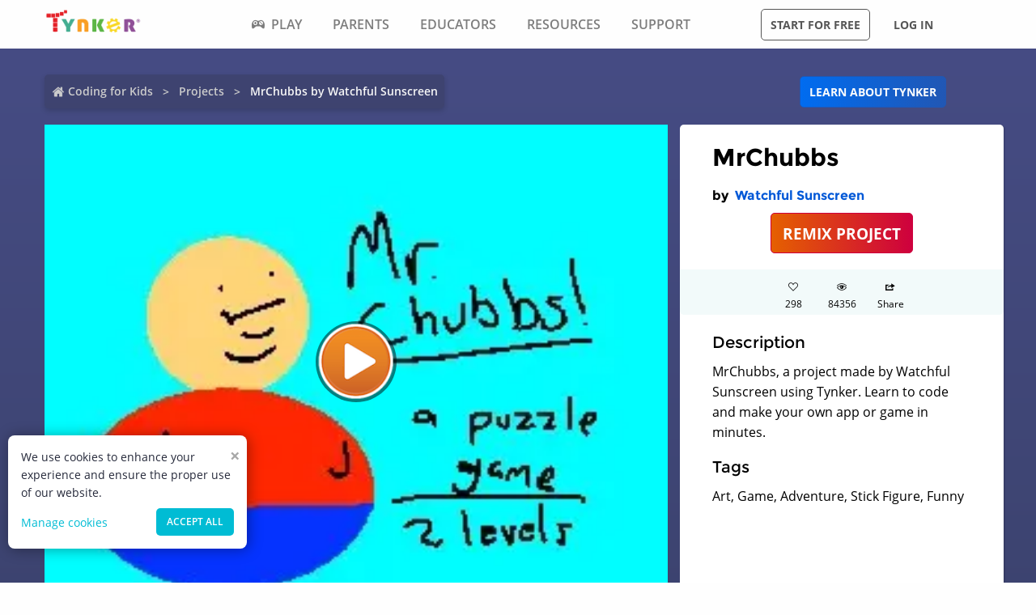

--- FILE ---
content_type: text/css; charset=UTF-8
request_url: https://www.tynker.com/_next/static/css/7dd72c7e59f557e0.css
body_size: 14813
content:
@font-face{font-display:swap;font-family:Icomoon;font-style:normal;font-weight:400;src:url(https://res.cloudinary.com/tynker-com/raw/upload/v1663000427/fonts/icomoon_q36h7e.eot) format("embedded-opentype"),url(https://res.cloudinary.com/tynker-com/raw/upload/v1663000427/fonts/icomoon_q36h7e.eot?#iefix) format("embedded-opentype"),url(https://res.cloudinary.com/tynker-com/raw/upload/v1663000497/fonts/icomoon_j6hjq5.woff) format("woff"),url(https://res.cloudinary.com/tynker-com/raw/upload/v1663000527/fonts/icomoon_sykpcf.ttf) format("truetype")}*,:after,:before{background-repeat:no-repeat;box-sizing:border-box}html{-moz-text-size-adjust:100%;text-size-adjust:100%;-webkit-text-size-adjust:100%;scroll-behavior:smooth}body{background-color:#fefefe;color:#0a0a0a;font-family:Open Sans,Helvetica,Arial,sans-serif;font-size:.875rem;font-weight:400;line-height:1.9;margin:0}@media only screen and (min-width:640px){body{font-size:1rem}}abbr,address,article,aside,audio,b,blockquote,canvas,caption,cite,code,dd,del,details,dfn,div,dl,dt,em,embed,fieldset,figcaption,figure,footer,form,h1,h2,h3,h4,h5,h6,header,hgroup,hr,i,img,ins,kbd,label,legend,li,mark,menu,nav,ol,output,p,pre,q,ruby,s,samp,section,small,span,strike,strong,sub,summary,sup,table,tbody,td,tfoot,th,thead,time,tr,tt,u,ul,var,video{margin:0;padding:0}article,aside,details,figcaption,figure,footer,header,hgroup,menu,nav,section{display:block}audio,canvas,embed,iframe,img,object,svg,video{display:inline-block;vertical-align:middle}img,svg,video{height:auto;max-width:100%}img{border-style:none}button,input,optgroup,select,textarea{color:inherit;font-family:inherit;font-size:1em;font-weight:inherit;line-height:inherit;margin:0;padding:0}button{cursor:pointer}button,select{text-transform:none}:where([type=button],[type=reset],[type=submit]),button{-webkit-appearance:none;-moz-appearance:none;appearance:none;background-color:transparent;background-image:none;border-style:none}:where([type=search]){-webkit-appearance:textfield;outline-offset:-2px}progress{vertical-align:baseline}textarea{resize:vertical}menu,ol,ul{list-style-type:none}details{display:block}summary{display:list-item}table{border-collapse:collapse;border-color:inherit;text-indent:0}a,h1,h2,h3,h4,h5,h6,p{text-rendering:optimizeLegibility}a{background-color:transparent;font:inherit;line-height:inherit;text-decoration:inherit}abbr:where([title]){border-bottom:0;text-decoration:underline;-webkit-text-decoration:underline dotted;text-decoration:underline dotted}b{font-weight:bolder}code,kbd,pre,samp{font-family:Consolas,Liberation Mono,Courier,monospace;font-size:1em}pre{-ms-overflow-style:scrollbar;overflow:scroll}small,sub,sup{font-size:.75em}sub,sup{line-height:0;position:relative}sub{vertical-align:sub}sup{vertical-align:super}:-moz-focusring{outline:auto}:-moz-ui-invalid{box-shadow:none}::-webkit-inner-spin-button,::-webkit-outer-spin-button{height:auto}::-webkit-search-decoration{-webkit-appearance:none}::-webkit-file-upload-button{-webkit-appearance:button;font:inherit}a{color:#0058d7;cursor:pointer;font-weight:700;text-decoration:none}a:hover:not(.button){text-decoration:underline}a:focus,a:hover{color:#0058d7}a:active{color:#003cb2;text-decoration:underline}a:focus,a:focus-visible{outline:0;text-decoration:underline;-webkit-text-decoration-style:dashed;text-decoration-style:dashed;text-decoration-thickness:1px;text-underline-offset:2px}a:visited:not(.--novisit,.button){color:#5512a2}a:visited:not(.--novisit,.button):active{color:#4c0689}h1,h2,h3,h4,h5,h6{text-rendering:optimizeLegibility;font-family:Montserrat,Open Sans,Helvetica,Arial,sans-serif;font-weight:700;line-height:1.4}h1{font-size:1.5rem}h2{font-size:1.375rem}h3{font-size:1.25rem}h4{font-size:1.125rem}h5{font-size:1rem}h6{font-size:.9375rem}@media only screen and (min-width:640px){h1{font-size:2.875rem}h2{font-size:1.875rem}h3{font-size:1.5rem}h4{font-size:1.25rem}h5{font-size:1.125rem}h6{font-size:1rem}}.container{--gutter:10px;margin-inline:auto;max-width:75rem!important;padding-inline:calc(var(--gutter)*2);position:relative}@media only screen and (min-width:640px){.container{--gutter:15px}}.list{padding-left:1.25rem}.list.--disc{list-style-type:disc}.list.--circle{list-style-type:circle}.list.--decimal{list-style-type:decimal}.list.--lower-roman{list-style-type:lower-roman}.list.--upper-roman{list-style-type:upper-roman}.list.--lower-alpha{list-style-type:lower-alpha}.list.--upper-alpha{list-style-type:upper-alpha}.list .list.--checkmark-hollow>li,.list .list.--checkmark>li{padding-left:.46875rem;position:relative}.list .list.--checkmark-hollow>li:before,.list .list.--checkmark>li:before{align-items:center;border:1px solid;border-radius:50%;content:"";display:inline-flex;font-family:Icomoon;font-size:.625em;height:1.125rem;justify-content:center;left:-1.25rem;position:absolute;top:.75em;width:1.125rem}.list.--checkmark>li:before{background-color:#6ab459;color:#fefefe}.list.--checkmark-hollow>li:before{color:#328532}.list-checkmark{padding-left:1.25rem}.list-checkmark>li{padding-left:.46875rem;position:relative}.list-checkmark>li:before{align-items:center;border:1px solid;border-radius:50%;content:"";display:inline-flex;font-family:Icomoon;font-size:.625em;height:1.125rem;justify-content:center;left:-1.25rem;position:absolute;width:1.125rem}.list-checkmark.--success>li:before{background-color:#6ab459;color:#fefefe;padding-top:2px}.list-checkmark.--success-hollow>li:before{color:#328532}.row{--row-gutter:-0.625rem;--col-gutter:0.625rem;align-items:flex-start;display:flex;flex-wrap:wrap;justify-content:flex-start;margin-inline:auto;max-width:75rem}@media only screen and (min-width:640px){.row{--row-gutter:-0.9375rem;--col-gutter:0.9375rem}}.row.--expanded{max-width:none}.container .row,.row .row{margin-inline:var(--row-gutter)}.column{--width:100%;flex-basis:var(--width);flex-grow:0;flex-shrink:0;min-width:0;padding-inline:var(--col-gutter,0);position:relative;width:var(--width)}.column.pull-0,.column.push-0{left:0}.column.offset-0{margin-left:0;margin-right:0}.column.column-1{--width:8.3333333333%}.column.push-1{left:8.3333333333%}.column.pull-1{left:-8.3333333333%}.column.offset-1{margin-left:8.3333333333%;margin-right:0}.column.column-2{--width:16.6666666667%}.column.push-2{left:16.6666666667%}.column.pull-2{left:-16.6666666667%}.column.offset-2{margin-left:16.6666666667%;margin-right:0}.column.column-3{--width:25%}.column.push-3{left:25%}.column.pull-3{left:-25%}.column.offset-3{margin-left:25%;margin-right:0}.column.column-4{--width:33.3333333333%}.column.push-4{left:33.3333333333%}.column.pull-4{left:-33.3333333333%}.column.offset-4{margin-left:33.3333333333%;margin-right:0}.column.column-5{--width:41.6666666667%}.column.push-5{left:41.6666666667%}.column.pull-5{left:-41.6666666667%}.column.offset-5{margin-left:41.6666666667%;margin-right:0}.column.column-6{--width:50%}.column.push-6{left:50%}.column.pull-6{left:-50%}.column.offset-6{margin-left:50%;margin-right:0}.column.column-7{--width:58.3333333333%}.column.push-7{left:58.3333333333%}.column.pull-7{left:-58.3333333333%}.column.offset-7{margin-left:58.3333333333%;margin-right:0}.column.column-8{--width:66.6666666667%}.column.push-8{left:66.6666666667%}.column.pull-8{left:-66.6666666667%}.column.offset-8{margin-left:66.6666666667%;margin-right:0}.column.column-9{--width:75%}.column.push-9{left:75%}.column.pull-9{left:-75%}.column.offset-9{margin-left:75%;margin-right:0}.column.column-10{--width:83.3333333333%}.column.push-10{left:83.3333333333%}.column.pull-10{left:-83.3333333333%}.column.offset-10{margin-left:83.3333333333%;margin-right:0}.column.column-11{--width:91.6666666667%}.column.push-11{left:91.6666666667%}.column.pull-11{left:-91.6666666667%}.column.offset-11{margin-left:91.6666666667%;margin-right:0}.column.column-12{--width:100%}.column.push-12{left:100%}.column.pull-12{left:-100%}.column.offset-12{margin-left:100%;margin-right:0}.column.column-centered{margin-left:auto;margin-right:auto}@media only screen and (min-width:640px){.column.pull-0\@medium,.column.push-0\@medium{left:0}.column.offset-0\@medium{margin-left:0;margin-right:0}.column.column-1\@medium{--width:8.3333333333%}.column.push-1\@medium{left:8.3333333333%}.column.pull-1\@medium{left:-8.3333333333%}.column.offset-1\@medium{margin-left:8.3333333333%;margin-right:0}.column.column-2\@medium{--width:16.6666666667%}.column.push-2\@medium{left:16.6666666667%}.column.pull-2\@medium{left:-16.6666666667%}.column.offset-2\@medium{margin-left:16.6666666667%;margin-right:0}.column.column-3\@medium{--width:25%}.column.push-3\@medium{left:25%}.column.pull-3\@medium{left:-25%}.column.offset-3\@medium{margin-left:25%;margin-right:0}.column.column-4\@medium{--width:33.3333333333%}.column.push-4\@medium{left:33.3333333333%}.column.pull-4\@medium{left:-33.3333333333%}.column.offset-4\@medium{margin-left:33.3333333333%;margin-right:0}.column.column-5\@medium{--width:41.6666666667%}.column.push-5\@medium{left:41.6666666667%}.column.pull-5\@medium{left:-41.6666666667%}.column.offset-5\@medium{margin-left:41.6666666667%;margin-right:0}.column.column-6\@medium{--width:50%}.column.push-6\@medium{left:50%}.column.pull-6\@medium{left:-50%}.column.offset-6\@medium{margin-left:50%;margin-right:0}.column.column-7\@medium{--width:58.3333333333%}.column.push-7\@medium{left:58.3333333333%}.column.pull-7\@medium{left:-58.3333333333%}.column.offset-7\@medium{margin-left:58.3333333333%;margin-right:0}.column.column-8\@medium{--width:66.6666666667%}.column.push-8\@medium{left:66.6666666667%}.column.pull-8\@medium{left:-66.6666666667%}.column.offset-8\@medium{margin-left:66.6666666667%;margin-right:0}.column.column-9\@medium{--width:75%}.column.push-9\@medium{left:75%}.column.pull-9\@medium{left:-75%}.column.offset-9\@medium{margin-left:75%;margin-right:0}.column.column-10\@medium{--width:83.3333333333%}.column.push-10\@medium{left:83.3333333333%}.column.pull-10\@medium{left:-83.3333333333%}.column.offset-10\@medium{margin-left:83.3333333333%;margin-right:0}.column.column-11\@medium{--width:91.6666666667%}.column.push-11\@medium{left:91.6666666667%}.column.pull-11\@medium{left:-91.6666666667%}.column.offset-11\@medium{margin-left:91.6666666667%;margin-right:0}.column.column-12\@medium{--width:100%}.column.push-12\@medium{left:100%}.column.pull-12\@medium{left:-100%}.column.offset-12\@medium{margin-left:100%;margin-right:0}.column.column-centered\@medium{margin-left:auto;margin-right:auto}}@media only screen and (min-width:1024px){.column.pull-0\@large,.column.push-0\@large{left:0}.column.offset-0\@large{margin-left:0;margin-right:0}.column.column-1\@large{--width:8.3333333333%}.column.push-1\@large{left:8.3333333333%}.column.pull-1\@large{left:-8.3333333333%}.column.offset-1\@large{margin-left:8.3333333333%;margin-right:0}.column.column-2\@large{--width:16.6666666667%}.column.push-2\@large{left:16.6666666667%}.column.pull-2\@large{left:-16.6666666667%}.column.offset-2\@large{margin-left:16.6666666667%;margin-right:0}.column.column-3\@large{--width:25%}.column.push-3\@large{left:25%}.column.pull-3\@large{left:-25%}.column.offset-3\@large{margin-left:25%;margin-right:0}.column.column-4\@large{--width:33.3333333333%}.column.push-4\@large{left:33.3333333333%}.column.pull-4\@large{left:-33.3333333333%}.column.offset-4\@large{margin-left:33.3333333333%;margin-right:0}.column.column-5\@large{--width:41.6666666667%}.column.push-5\@large{left:41.6666666667%}.column.pull-5\@large{left:-41.6666666667%}.column.offset-5\@large{margin-left:41.6666666667%;margin-right:0}.column.column-6\@large{--width:50%}.column.push-6\@large{left:50%}.column.pull-6\@large{left:-50%}.column.offset-6\@large{margin-left:50%;margin-right:0}.column.column-7\@large{--width:58.3333333333%}.column.push-7\@large{left:58.3333333333%}.column.pull-7\@large{left:-58.3333333333%}.column.offset-7\@large{margin-left:58.3333333333%;margin-right:0}.column.column-8\@large{--width:66.6666666667%}.column.push-8\@large{left:66.6666666667%}.column.pull-8\@large{left:-66.6666666667%}.column.offset-8\@large{margin-left:66.6666666667%;margin-right:0}.column.column-9\@large{--width:75%}.column.push-9\@large{left:75%}.column.pull-9\@large{left:-75%}.column.offset-9\@large{margin-left:75%;margin-right:0}.column.column-10\@large{--width:83.3333333333%}.column.push-10\@large{left:83.3333333333%}.column.pull-10\@large{left:-83.3333333333%}.column.offset-10\@large{margin-left:83.3333333333%;margin-right:0}.column.column-11\@large{--width:91.6666666667%}.column.push-11\@large{left:91.6666666667%}.column.pull-11\@large{left:-91.6666666667%}.column.offset-11\@large{margin-left:91.6666666667%;margin-right:0}.column.column-12\@large{--width:100%}.column.push-12\@large{left:100%}.column.pull-12\@large{left:-100%}.column.offset-12\@large{margin-left:100%;margin-right:0}.column.column-centered\@large{margin-left:auto;margin-right:auto}}@media only screen and (min-width:1200px){.column.pull-0\@xlarge,.column.push-0\@xlarge{left:0}.column.offset-0\@xlarge{margin-left:0;margin-right:0}.column.column-1\@xlarge{--width:8.3333333333%}.column.push-1\@xlarge{left:8.3333333333%}.column.pull-1\@xlarge{left:-8.3333333333%}.column.offset-1\@xlarge{margin-left:8.3333333333%;margin-right:0}.column.column-2\@xlarge{--width:16.6666666667%}.column.push-2\@xlarge{left:16.6666666667%}.column.pull-2\@xlarge{left:-16.6666666667%}.column.offset-2\@xlarge{margin-left:16.6666666667%;margin-right:0}.column.column-3\@xlarge{--width:25%}.column.push-3\@xlarge{left:25%}.column.pull-3\@xlarge{left:-25%}.column.offset-3\@xlarge{margin-left:25%;margin-right:0}.column.column-4\@xlarge{--width:33.3333333333%}.column.push-4\@xlarge{left:33.3333333333%}.column.pull-4\@xlarge{left:-33.3333333333%}.column.offset-4\@xlarge{margin-left:33.3333333333%;margin-right:0}.column.column-5\@xlarge{--width:41.6666666667%}.column.push-5\@xlarge{left:41.6666666667%}.column.pull-5\@xlarge{left:-41.6666666667%}.column.offset-5\@xlarge{margin-left:41.6666666667%;margin-right:0}.column.column-6\@xlarge{--width:50%}.column.push-6\@xlarge{left:50%}.column.pull-6\@xlarge{left:-50%}.column.offset-6\@xlarge{margin-left:50%;margin-right:0}.column.column-7\@xlarge{--width:58.3333333333%}.column.push-7\@xlarge{left:58.3333333333%}.column.pull-7\@xlarge{left:-58.3333333333%}.column.offset-7\@xlarge{margin-left:58.3333333333%;margin-right:0}.column.column-8\@xlarge{--width:66.6666666667%}.column.push-8\@xlarge{left:66.6666666667%}.column.pull-8\@xlarge{left:-66.6666666667%}.column.offset-8\@xlarge{margin-left:66.6666666667%;margin-right:0}.column.column-9\@xlarge{--width:75%}.column.push-9\@xlarge{left:75%}.column.pull-9\@xlarge{left:-75%}.column.offset-9\@xlarge{margin-left:75%;margin-right:0}.column.column-10\@xlarge{--width:83.3333333333%}.column.push-10\@xlarge{left:83.3333333333%}.column.pull-10\@xlarge{left:-83.3333333333%}.column.offset-10\@xlarge{margin-left:83.3333333333%;margin-right:0}.column.column-11\@xlarge{--width:91.6666666667%}.column.push-11\@xlarge{left:91.6666666667%}.column.pull-11\@xlarge{left:-91.6666666667%}.column.offset-11\@xlarge{margin-left:91.6666666667%;margin-right:0}.column.column-12\@xlarge{--width:100%}.column.push-12\@xlarge{left:100%}.column.pull-12\@xlarge{left:-100%}.column.offset-12\@xlarge{margin-left:100%;margin-right:0}.column.column-centered\@xlarge{margin-left:auto;margin-right:auto}}.section{--section-padding-block:1.875rem;padding-bottom:var(--section-padding-block);padding-top:var(--section-padding-block);position:relative}@media only screen and (min-width:1024px){.section{--section-padding-block:2.5rem}}.section-header{position:relative}.section-header__lede{color:#3d4d59;font-family:Montserrat,Open Sans,Helvetica,Arial,sans-serif;font-size:inherit;font-weight:700;text-transform:uppercase}.section-header__lede.--light{color:#efefef}.section-header__title{position:relative;z-index:1}.section-header__title b{display:inline-block;font-weight:inherit;position:relative;white-space:nowrap}.section-header__title b:after{background-image:url(/_next/static/media/underline.9043dde1.svg);background-position:50%;background-size:contain;content:"";height:.875rem;left:0;pointer-events:none;position:absolute;top:85%;width:100%;z-index:-1}@media only screen and (min-width:1024px){.section-header__subtitle{font-size:1.5rem}}.section-image{isolation:isolate;position:relative}.section-image img,img.section-image{border-radius:1.25rem}.button{--color:#5b1ab3;--color-hover:#5512a2;--color-focus:#4c0689;--accent:#4b47e0;--accent-hover:#3d32c8;--accent-focus:#2c06a5;background-color:var(--accent);background-image:linear-gradient(90deg,var(--color),var(--accent));border:.0625rem solid var(--accent);border-radius:.3125rem;color:#fefefe;cursor:pointer;display:inline-block;font-size:.9rem;font-weight:700;line-height:1.375;padding:.625em .75em;text-align:center;text-transform:uppercase}@media not (prefers-reduced-motion){.button{transition-duration:.25s;transition-property:background-color,border-color,color;transition-timing-function:ease-in-out}}.button:hover{background-color:var(--accent-hover);background-image:linear-gradient(90deg,var(--color-hover),var(--accent-hover));border-color:var(--accent-hover);color:#fefefe}.button:focus,.button:focus-visible{background-color:var(--accent-focus);background-image:linear-gradient(90deg,var(--color-focus),var(--accent-focus));border-color:var(--accent-focus);color:#fefefe;text-decoration:none}.button.--hero{--color:#e56000;--color-hover:#cc5d00;--color-focus:#a75900;--accent:#ce003e;--accent-hover:#b5002f;--accent-focus:#90001b;font-size:1.16625rem}.button.--primary,.button.--secondary{--color:#006cf0;--color-hover:#0058d7;--color-focus:#003cb2;--accent:#2157b4;--accent-hover:#1846a4;--accent-focus:#0b2c8c}.button.--tertiary{--color:#5b1ab3;--color-hover:#5512a2;--color-focus:#4c0689;--accent:#4b47e0;--accent-hover:#3d32c8;--accent-focus:#2c06a5}.button.--dark{--color:#919191;--color-hover:#747474;--color-focus:#565656;--accent:#565656;--accent-hover:#3f3f3f;--accent-focus:#292929}.button.--light{--color:#fefefe;--color-hover:#fefefe;--color-focus:#919191;--accent:#fefefe;--accent-hover:#acacac;--accent-focus:#747474;color:#565656}.button.--light:focus,.button.--light:focus-visible{color:#fefefe}.button.--clear{background-color:transparent;background-image:none;border-color:transparent;color:var(--color)}.button.--clear.--dark{color:var(--accent)}.button.--clear:hover{background-color:var(--accent-hover);background-image:linear-gradient(90deg,var(--color-hover) 15%,var(--accent-hover) 85%);border-color:var(--accent-hover);color:#fefefe}.button.--clear:hover.--light{color:#565656}.button.--clear:focus,.button.--clear:focus-visible{background-color:var(--accent-focus);background-image:linear-gradient(90deg,var(--color-focus) 15%,var(--accent-focus) 85%);border-color:var(--accent-focus);color:#fefefe}.button.--hollow{background-color:transparent;background-image:none;border-color:currentColor;color:var(--accent)}.button.--hollow:hover{background-color:var(--accent-hover);background-image:linear-gradient(90deg,var(--color-hover) 15%,var(--accent-hover) 85%);border-color:var(--accent-hover);color:#fefefe}.button.--hollow:hover.--light{color:#565656}.button.--hollow:focus,.button.--hollow:focus-visible{background-color:var(--accent-focus);background-image:linear-gradient(90deg,var(--color-focus) 15%,var(--accent-focus) 85%);border-color:var(--accent-focus);color:#fefefe}.button.--link{background-color:transparent;border-radius:0;border-style:none;color:#006cf0;font-size:inherit;font-weight:inherit;line-height:inherit;min-width:auto;padding:0;text-align:inherit;text-transform:none;transition:none;vertical-align:inherit}.button.--link:hover{color:#0058d7}.button.--link:focus,.button.--link:focus-visible{text-decoration:underline;-webkit-text-decoration-style:dotted;text-decoration-style:dotted}.button.--tiny{font-size:.625rem}.button.--small{font-size:.75rem}.button.--large{font-size:1.16625rem}.button.--expanded{display:block;margin-left:0;margin-right:0;width:100%}.button:disabled,.button:disabled:focus,.button:disabled:hover,.button[disabled],.button[disabled]:focus,.button[disabled]:hover{background-image:none;border-color:var(--accent);cursor:not-allowed;opacity:.5}.button-group{display:flex;flex-direction:row;flex-wrap:nowrap;overflow-x:auto}.button-group .button:not(:first-child){border-bottom-left-radius:0;border-top-left-radius:0}.button-group .button:not(:last-child){border-bottom-right-radius:0;border-top-right-radius:0}.icon,.icon-IE,.icon-android,.icon-announcement,.icon-apple,.icon-apple-fruit,.icon-arrow-cursor,.icon-arrow-down,.icon-arrow-down-2,.icon-arrow-down-3,.icon-arrow-down-4,.icon-arrow-down-5,.icon-arrow-down-left,.icon-arrow-down-right,.icon-arrow-first,.icon-arrow-last,.icon-arrow-left,.icon-arrow-left-2,.icon-arrow-left-3,.icon-arrow-left-4,.icon-arrow-left-5,.icon-arrow-right,.icon-arrow-right-2,.icon-arrow-right-3,.icon-arrow-right-4,.icon-arrow-right-5,.icon-arrow-tri-left,.icon-arrow-tri-right,.icon-arrow-up,.icon-arrow-up-2,.icon-arrow-up-3,.icon-arrow-up-4,.icon-arrow-up-5,.icon-arrow-up-left,.icon-arrow-up-right,.icon-atom,.icon-attachment,.icon-backpack,.icon-backpack-2,.icon-backspace,.icon-balloon,.icon-blocked,.icon-bomb,.icon-book,.icon-book-2,.icon-bookmark,.icon-bookmark-2,.icon-books,.icon-brush,.icon-bug,.icon-busy,.icon-calculate,.icon-calendar,.icon-camera,.icon-camera-2,.icon-camera-3,.icon-cancel,.icon-cancel-2,.icon-cart,.icon-checkbox,.icon-checkbox-checked,.icon-checkbox-partial,.icon-checkbox-unchecked,.icon-checkbox-unchecked-2,.icon-checkmark,.icon-checkmark-2,.icon-chrome,.icon-clock,.icon-clock-2,.icon-code,.icon-cog,.icon-cog-2,.icon-cog-3,.icon-collapse,.icon-color-palette,.icon-command,.icon-comments,.icon-comments-2,.icon-comments-3,.icon-comments-4,.icon-console,.icon-contract,.icon-contract-2,.icon-contrast,.icon-copy,.icon-copy-2,.icon-copy-2-2,.icon-crop,.icon-crown,.icon-diamond,.icon-disk,.icon-document-2,.icon-download,.icon-droplet,.icon-end-user,.icon-enter,.icon-enter-2,.icon-equalizer,.icon-exit,.icon-expand,.icon-expand-2,.icon-expand-3,.icon-eye,.icon-eye-blocked,.icon-eye-blocked-2,.icon-eyedropper,.icon-facebook,.icon-facebook-2,.icon-file,.icon-file-pdf,.icon-file-xml,.icon-film,.icon-filter,.icon-finder,.icon-fire,.icon-firefox,.icon-first,.icon-flag,.icon-flag-2,.icon-folder,.icon-folder-2,.icon-folder-3,.icon-folder-4,.icon-folder-add,.icon-folder-remove,.icon-full-screen,.icon-functions,.icon-gamepad,.icon-gamepad-2,.icon-gamepad-3,.icon-gift,.icon-google,.icon-google-plus,.icon-google-plus-2,.icon-graduation,.icon-grid-2,.icon-grid-view,.icon-health,.icon-heart,.icon-heart-2,.icon-help,.icon-home,.icon-info,.icon-info-2,.icon-instagram,.icon-key,.icon-keyboard,.icon-king,.icon-lamp,.icon-lamp-2,.icon-last,.icon-lesson-plan,.icon-lessons,.icon-license,.icon-lightning,.icon-link,.icon-linkedin,.icon-linkedin-text,.icon-list,.icon-list-2,.icon-list-title,.icon-location,.icon-lock,.icon-lock-2,.icon-locked,.icon-loop,.icon-loop-2,.icon-loop-3,.icon-mail,.icon-mail-2,.icon-mail-3,.icon-marker,.icon-math,.icon-menu,.icon-menu-2,.icon-menu-down,.icon-mic,.icon-mic-2,.icon-minus,.icon-minus-2,.icon-monitor-2,.icon-motion,.icon-move,.icon-movie,.icon-music,.icon-music-2,.icon-mute,.icon-network,.icon-neutral,.icon-new-tab,.icon-next,.icon-notification,.icon-notification-2,.icon-notification-3,.icon-notification-4,.icon-opera,.icon-pause,.icon-pencil,.icon-pencil-2,.icon-pencil-2-2,.icon-phone,.icon-physics,.icon-piano,.icon-picture,.icon-pictures,.icon-pie,.icon-pin,.icon-pinterest,.icon-pinterest-icon,.icon-play,.icon-play-2,.icon-play-2-2,.icon-plus,.icon-plus-2,.icon-podcast,.icon-point-down,.icon-point-left,.icon-point-right,.icon-point-up,.icon-popout,.icon-previous,.icon-printer,.icon-profile,.icon-projects,.icon-puzzle,.icon-puzzle-2,.icon-queen,.icon-quote,.icon-quote-2,.icon-radio-checked,.icon-radio-unchecked,.icon-reddit,.icon-redo,.icon-redo-2,.icon-refresh,.icon-remix,.icon-remove,.icon-report,.icon-rocket,.icon-rotate,.icon-rotate-2,.icon-rotate-left,.icon-rotate-right,.icon-rulers,.icon-sad,.icon-safari,.icon-scissors,.icon-screen,.icon-search,.icon-share,.icon-share-2,.icon-slider-down,.icon-slider-left,.icon-slider-right,.icon-slider-up,.icon-smiley,.icon-sounds,.icon-star,.icon-star-2,.icon-star-3,.icon-stem,.icon-stop,.icon-stop-2,.icon-stop-2-2,.icon-stopwatch,.icon-stumbleupon,.icon-tab,.icon-tag,.icon-target,.icon-target-2,.icon-thumbs-up,.icon-time,.icon-tools,.icon-tree,.icon-trophy,.icon-twitter,.icon-twitter-2,.icon-undo,.icon-undo-2,.icon-unlocked,.icon-upload,.icon-user,.icon-user-add,.icon-user-remove,.icon-users,.icon-vector,.icon-vimeo,.icon-vimeo-2,.icon-volume,.icon-volume-decrease,.icon-volume-high,.icon-volume-increase,.icon-wand,.icon-wand-2,.icon-warning,.icon-warning-2,.icon-windows,.icon-wrench,.icon-youtube,.icon-youtube-2,.icon-zoom-in,.icon-zoom-out,[data-icon]{-webkit-font-smoothing:antialiased;display:inline-block;font-family:Icomoon;font-style:normal;font-variant:normal;font-weight:400;line-height:1;text-transform:none;vertical-align:middle}[data-icon]:before{content:attr(data-icon)}.icon-home:before{content:""}.icon-pencil:before{content:""}.icon-pencil-2:before{content:""}.icon-marker:before{content:""}.icon-brush:before{content:""}.icon-color-palette:before{content:""}.icon-eyedropper:before{content:""}.icon-droplet:before{content:""}.icon-pictures:before{content:""}.icon-camera:before{content:""}.icon-music:before{content:""}.icon-music-2:before{content:""}.icon-piano:before{content:""}.icon-play:before{content:""}.icon-movie:before{content:""}.icon-film:before{content:""}.icon-camera-2:before{content:""}.icon-camera-3:before{content:""}.icon-gamepad:before{content:""}.icon-king:before{content:""}.icon-queen:before{content:""}.icon-announcement:before{content:""}.icon-podcast:before{content:""}.icon-mic:before{content:""}.icon-mic-2:before{content:""}.icon-book:before{content:""}.icon-book-2:before{content:""}.icon-books:before{content:""}.icon-graduation:before{content:""}.icon-list:before{content:""}.icon-profile:before{content:""}.icon-copy:before{content:""}.icon-folder:before{content:""}.icon-folder-2:before{content:""}.icon-folder-3:before{content:""}.icon-license:before{content:""}.icon-tag:before{content:""}.icon-cart:before{content:""}.icon-calculate:before{content:""}.icon-phone:before{content:""}.icon-mail:before{content:""}.icon-mail-2:before{content:""}.icon-mail-3:before{content:""}.icon-location:before{content:""}.icon-clock:before{content:""}.icon-clock-2:before{content:""}.icon-stopwatch:before{content:""}.icon-calendar:before{content:""}.icon-printer:before{content:""}.icon-screen:before{content:""}.icon-download:before{content:""}.icon-upload:before{content:""}.icon-disk:before{content:""}.icon-undo:before{content:""}.icon-redo:before{content:""}.icon-rotate:before{content:""}.icon-rotate-2:before{content:""}.icon-undo-2:before{content:""}.icon-redo-2:before{content:""}.icon-refresh:before{content:""}.icon-comments:before{content:""}.icon-comments-2:before{content:""}.icon-comments-3:before{content:""}.icon-comments-4:before{content:""}.icon-user:before{content:""}.icon-user-add:before{content:""}.icon-user-remove:before{content:""}.icon-users:before{content:""}.icon-busy:before{content:""}.icon-search:before{content:""}.icon-zoom-in:before{content:""}.icon-zoom-out:before{content:""}.icon-expand:before{content:""}.icon-full-screen:before{content:""}.icon-key:before{content:""}.icon-locked:before{content:""}.icon-wrench:before{content:""}.icon-equalizer:before{content:""}.icon-cog:before{content:""}.icon-cog-2:before{content:""}.icon-cog-3:before{content:""}.icon-wand:before{content:""}.icon-wand-2:before{content:""}.icon-health:before{content:""}.icon-bug:before{content:""}.icon-pie:before{content:""}.icon-gift:before{content:""}.icon-balloon:before{content:""}.icon-crown:before{content:""}.icon-trophy:before{content:""}.icon-diamond:before{content:""}.icon-apple-fruit:before{content:""}.icon-tree:before{content:""}.icon-rocket:before{content:""}.icon-bomb:before{content:""}.icon-fire:before{content:""}.icon-lamp:before{content:""}.icon-remove:before{content:""}.icon-pin:before{content:""}.icon-puzzle:before{content:""}.icon-puzzle-2:before{content:""}.icon-target:before{content:""}.icon-target-2:before{content:""}.icon-lightning:before{content:""}.icon-list-2:before{content:""}.icon-grid-view:before{content:""}.icon-menu:before{content:""}.icon-link:before{content:""}.icon-flag:before{content:""}.icon-flag-2:before{content:""}.icon-attachment:before{content:""}.icon-eye:before{content:""}.icon-eye-blocked:before{content:""}.icon-bookmark:before{content:""}.icon-bookmark-2:before{content:""}.icon-contrast:before{content:""}.icon-star:before{content:""}.icon-star-2:before{content:""}.icon-star-3:before{content:""}.icon-heart:before{content:""}.icon-heart-2:before{content:""}.icon-move:before{content:""}.icon-warning:before{content:""}.icon-warning-2:before{content:""}.icon-notification:before{content:""}.icon-notification-2:before{content:""}.icon-notification-3:before{content:""}.icon-notification-4:before{content:""}.icon-plus:before{content:""}.icon-minus:before{content:""}.icon-help:before{content:""}.icon-info:before{content:""}.icon-blocked:before{content:""}.icon-cancel:before{content:""}.icon-cancel-2:before{content:""}.icon-checkmark:before{content:""}.icon-minus-2:before{content:""}.icon-plus-2:before{content:""}.icon-play-2:before{content:""}.icon-pause:before{content:""}.icon-stop:before{content:""}.icon-volume-high:before{content:""}.icon-volume-increase:before{content:""}.icon-volume-decrease:before{content:""}.icon-volume:before{content:""}.icon-mute:before{content:""}.icon-next:before{content:""}.icon-previous:before{content:""}.icon-first:before{content:""}.icon-last:before{content:""}.icon-loop:before{content:""}.icon-arrow-first:before{content:""}.icon-arrow-last:before{content:""}.icon-arrow-up:before{content:""}.icon-arrow-right:before{content:""}.icon-arrow-down:before{content:""}.icon-arrow-left:before{content:""}.icon-arrow-up-left:before{content:""}.icon-arrow-up-2:before{content:""}.icon-arrow-up-right:before{content:""}.icon-arrow-right-2:before{content:""}.icon-arrow-down-right:before{content:""}.icon-arrow-down-2:before{content:""}.icon-arrow-down-left:before{content:""}.icon-arrow-left-2:before{content:""}.icon-arrow-up-3:before{content:""}.icon-arrow-right-3:before{content:""}.icon-arrow-down-3:before{content:""}.icon-arrow-left-3:before{content:""}.icon-arrow-up-4:before{content:""}.icon-arrow-right-4:before{content:""}.icon-arrow-down-4:before{content:""}.icon-arrow-left-4:before{content:""}.icon-arrow-up-5:before{content:""}.icon-arrow-right-5:before{content:""}.icon-arrow-down-5:before{content:""}.icon-arrow-left-5:before{content:""}.icon-menu-2:before{content:""}.icon-enter:before{content:""}.icon-backspace:before{content:""}.icon-tab:before{content:""}.icon-command:before{content:""}.icon-checkbox-checked:before{content:""}.icon-checkbox-unchecked:before{content:""}.icon-radio-checked:before{content:""}.icon-radio-unchecked:before{content:""}.icon-rulers:before{content:""}.icon-scissors:before{content:""}.icon-filter:before{content:""}.icon-share:before{content:""}.icon-new-tab:before{content:""}.icon-code:before{content:""}.icon-google-plus:before{content:""}.icon-google-plus-2:before{content:"";content:""}.icon-facebook:before{content:""}.icon-facebook-2:before{content:""}.icon-twitter:before{content:""}.icon-twitter-2:before{content:""}.icon-youtube:before{content:""}.icon-youtube-2:before{content:""}.icon-vimeo:before{content:""}.icon-vimeo-2:before{content:""}.icon-instagram:before{content:""}.icon-apple:before{content:""}.icon-finder:before{content:""}.icon-android:before{content:""}.icon-windows:before{content:""}.icon-reddit:before{content:""}.icon-linkedin:before{content:""}.icon-stumbleupon:before{content:""}.icon-pinterest:before{content:""}.icon-linkedin-text:before{content:""}.icon-pinterest-icon:before{content:""}.icon-menu-down:before{content:""}.icon-list-title:before{content:""}.icon-arrow-tri-right:before{content:""}.icon-arrow-tri-left:before{content:""}.icon-stop-2:before{content:""}.icon-backpack:before{content:""}.icon-lock:before{content:""}.icon-info-2:before{content:""}.icon-google:before{content:""}.icon-chrome:before{content:""}.icon-firefox:before{content:""}.icon-IE:before{content:""}.icon-opera:before{content:""}.icon-safari:before{content:""}.icon-checkmark-2:before{content:""}.icon-thumbs-up:before{content:""}.icon-point-down:before{content:""}.icon-point-left:before{content:""}.icon-point-right:before{content:""}.icon-point-up:before{content:""}.icon-expand-2:before{content:""}.icon-collapse:before{content:""}.icon-lessons:before{content:""}.icon-projects:before{content:""}.icon-stem:before{content:""}.icon-slider-right:before{content:""}.icon-slider-left:before{content:""}.icon-remix:before{content:""}.icon-time:before{content:""}.icon-quote:before{content:""}.icon-quote-2:before{content:""}.icon-smiley:before{content:""}.icon-neutral:before{content:""}.icon-sad:before{content:""}.icon-enter-2:before{content:""}.icon-exit:before{content:""}.icon-loop-2:before{content:""}.icon-checkbox:before{content:""}.icon-checkbox-unchecked-2:before{content:""}.icon-checkbox-partial:before{content:""}.icon-popout:before{content:""}.icon-share-2:before{content:""}.icon-slider-up:before{content:""}.icon-slider-down:before{content:""}.icon-keyboard:before{content:""}.icon-gamepad-2:before{content:""}.icon-gamepad-3:before{content:""}.icon-picture:before{content:""}.icon-folder-4:before{content:""}.icon-folder-add:before{content:""}.icon-folder-remove:before{content:""}.icon-copy-2:before{content:""}.icon-file:before{content:""}.icon-expand-3:before{content:""}.icon-contract:before{content:""}.icon-contract-2:before{content:""}.icon-network:before{content:""}.icon-eye-blocked-2:before{content:""}.icon-loop-3:before{content:""}.icon-file-xml:before{content:""}.icon-file-pdf:before{content:""}.icon-vector:before{content:""}.icon-crop:before{content:""}.icon-backpack-2:before{content:""}.icon-console:before{content:""}.icon-copy-2-2:before{content:""}.icon-functions:before{content:""}.icon-lesson-plan:before{content:""}.icon-lock-2:before{content:""}.icon-math:before{content:""}.icon-monitor-2:before{content:""}.icon-motion:before{content:""}.icon-pencil-2-2:before{content:""}.icon-physics:before{content:""}.icon-play-2-2:before{content:""}.icon-report:before{content:""}.icon-document-2:before{content:""}.icon-stop-2-2:before{content:""}.icon-rotate-left:before{content:""}.icon-rotate-right:before{content:""}.icon-sounds:before{content:""}.icon-unlocked:before{content:""}.icon-end-user:before{content:""}.icon-tools:before{content:""}.icon-atom:before{content:""}.icon-lamp-2:before{content:""}.icon-grid-2:before{content:""}.icon-arrow-cursor:before{content:""}.link{cursor:pointer;text-decoration:none}.link,.link:focus,.link:hover{color:#0058d7}.link:active{color:#003cb2;text-decoration:underline}.link:focus,.link:focus-visible{outline:0;text-decoration:underline;-webkit-text-decoration-style:dashed;text-decoration-style:dashed;text-decoration-thickness:1px;text-underline-offset:2px}.link:visited:not(.--novisit){color:#5512a2}.link:visited:not(.--novisit):active{color:#4c0689}.link.--light{color:#fefefe;font-weight:400}.link.--light:not(:focus,:focus-visible,:visited,.--novisit){text-decoration:underline}.link.--light:active{color:#e4ebf6}.link.--light:not(:visited){text-decoration:underline}.link.--light:visited:not(.--novisit){text-decoration:none}.link.--light:hover{font-weight:700}.link.--light:visited:not(.--novisit){color:#e7ddf5}.link.--light:visited:not(.--novisit):active{color:#cab3ea}.link.--secondary{color:#565656;font-weight:400;text-decoration:underline}.link.--secondary:active{color:#3f3f3f}.link.--secondary:hover{font-weight:700}.link.--secondary.--light{color:#919191;font-weight:400;text-decoration:none}.link.--secondary.--light:active,.link.--secondary.--light:hover{text-decoration:underline}.link.--secondary.--light:active{color:#e4ebf6}.link.--disabled,.link.--disabled:active,.link.--disabled:visited:not(.--novisit){color:#acacac;cursor:not-allowed}.flex>*{flex-basis:auto;flex-grow:0;flex-shrink:1;min-width:0}.flex-dir-column{flex-direction:column}.flex-dir-row{flex-direction:row}.flex-align-center{align-items:center}.flex-align-end{align-items:flex-end}.flex-align-start{align-items:flex-start}.flex-align-stretch{align-items:stretch}.flex-justify-center{justify-content:center}.flex-justify-end{justify-content:flex-end}.flex-justify-space-around{justify-content:space-around}.flex-justify-space-between{justify-content:space-between}.flex-justify-start{justify-content:flex-start}.flex-nowrap{flex-wrap:nowrap}.flex-child{flex-basis:auto;flex-grow:0;flex-shrink:1;min-width:0}.flex-grow{flex-grow:1}.flex-nogrow{flex-grow:0}.flex-noshrink{flex-shrink:0}.flex-push-top{margin-top:auto}.flex-push-right{margin-right:auto}.flex-push-bottom{margin-bottom:auto}.flex-push-left{margin-left:auto}@media only screen and (min-width:640px){.flex\@medium{display:flex}.flex\@medium>*{flex-basis:auto;flex-grow:0;flex-shrink:1;min-width:0}.flex-dir-column\@medium{flex-direction:column}.flex-dir-row\@medium{flex-direction:row}.flex-align-center\@medium{align-items:center}.flex-align-end\@medium{align-items:flex-end}.flex-align-start\@medium{align-items:flex-start}.flex-align-stretch\@medium{align-items:stretch}.flex-justify-center\@medium{justify-content:center}.flex-justify-end\@medium{justify-content:flex-end}.flex-justify-space-around\@medium{justify-content:space-around}.flex-justify-space-between\@medium{justify-content:space-between}.flex-justify-start\@medium{justify-content:flex-start}.flex-wrap\@medium{flex-wrap:wrap}.flex-nowrap\@medium{flex-wrap:nowrap}.flex-child\@medium{flex-basis:auto;flex-grow:0;flex-shrink:1;min-width:0}.flex-grow\@medium{flex-grow:1}.flex-nogrow\@medium{flex-grow:0}.flex-shrink\@medium{flex-shrink:1}.flex-noshrink\@medium{flex-shrink:0}.flex-push-top\@medium{margin-top:auto}.flex-push-right\@medium{margin-right:auto}.flex-push-bottom\@medium{margin-bottom:auto}.flex-push-left\@medium{margin-left:auto}}@media only screen and (min-width:1024px){.flex\@large{display:flex}.flex\@large>*{flex-basis:auto;flex-grow:0;flex-shrink:1;min-width:0}.flex-dir-column\@large{flex-direction:column}.flex-dir-row\@large{flex-direction:row}.flex-align-center\@large{align-items:center}.flex-align-end\@large{align-items:flex-end}.flex-align-start\@large{align-items:flex-start}.flex-align-stretch\@large{align-items:stretch}.flex-justify-center\@large{justify-content:center}.flex-justify-end\@large{justify-content:flex-end}.flex-justify-space-around\@large{justify-content:space-around}.flex-justify-space-between\@large{justify-content:space-between}.flex-justify-start\@large{justify-content:flex-start}.flex-wrap\@large{flex-wrap:wrap}.flex-nowrap\@large{flex-wrap:nowrap}.flex-child\@large{flex-basis:auto;flex-grow:0;flex-shrink:1;min-width:0}.flex-grow\@large{flex-grow:1}.flex-nogrow\@large{flex-grow:0}.flex-shrink\@large{flex-shrink:1}.flex-noshrink\@large{flex-shrink:0}.flex-push-top\@large{margin-top:auto}.flex-push-right\@large{margin-right:auto}.flex-push-bottom\@large{margin-bottom:auto}.flex-push-left\@large{margin-left:auto}}@media only screen and (min-width:1200px){.flex\@xlarge{display:flex}.flex\@xlarge>*{flex-basis:auto;flex-grow:0;flex-shrink:1;min-width:0}.flex-dir-column\@xlarge{flex-direction:column}.flex-dir-row\@xlarge{flex-direction:row}.flex-align-center\@xlarge{align-items:center}.flex-align-end\@xlarge{align-items:flex-end}.flex-align-start\@xlarge{align-items:flex-start}.flex-align-stretch\@xlarge{align-items:stretch}.flex-justify-center\@xlarge{justify-content:center}.flex-justify-end\@xlarge{justify-content:flex-end}.flex-justify-space-around\@xlarge{justify-content:space-around}.flex-justify-space-between\@xlarge{justify-content:space-between}.flex-justify-start\@xlarge{justify-content:flex-start}.flex-wrap\@xlarge{flex-wrap:wrap}.flex-nowrap\@xlarge{flex-wrap:nowrap}.flex-child\@xlarge{flex-basis:auto;flex-grow:0;flex-shrink:1;min-width:0}.flex-grow\@xlarge{flex-grow:1}.flex-nogrow\@xlarge{flex-grow:0}.flex-shrink\@xlarge{flex-shrink:1}.flex-noshrink\@xlarge{flex-shrink:0}.flex-push-top\@xlarge{margin-top:auto}.flex-push-right\@xlarge{margin-right:auto}.flex-push-bottom\@xlarge{margin-bottom:auto}.flex-push-left\@xlarge{margin-left:auto}}.position-absolute{position:absolute!important}.position-relative{position:relative!important}.position-static{position:static!important}@media only screen and (min-width:640px){.position-absolute\@medium{position:absolute!important}.position-relative\@medium{position:relative!important}.position-static\@medium{position:static!important}}@media only screen and (min-width:1024px){.position-absolute\@large{position:absolute!important}.position-relative\@large{position:relative!important}.position-static\@large{position:static!important}}@media only screen and (min-width:1200px){.position-absolute\@xlarge{position:absolute!important}.position-relative\@xlarge{position:relative!important}.position-static\@xlarge{position:static!important}}.margin-block-auto{margin-bottom:auto!important;margin-top:auto!important}.margin-inline-auto{margin-left:auto!important;margin-right:auto!important}.margin-top-auto{margin-top:auto!important}.margin-right-auto{margin-right:auto!important}.margin-bottom-auto{margin-bottom:auto!important}.margin-left-auto{margin-left:auto!important}.margin-block-0{margin-bottom:0!important;margin-top:0!important}.margin-inline-0{margin-left:0!important;margin-right:0!important}.margin-top-0{margin-top:0!important}.margin-right-0{margin-right:0!important}.margin-bottom-0{margin-bottom:0!important}.margin-left-0{margin-left:0!important}.margin-block-xs{margin-bottom:.625rem!important;margin-top:.625rem!important}.margin-inline-xs{margin-left:.625rem!important;margin-right:.625rem!important}.margin-top-xs{margin-top:.625rem!important}.margin-right-xs{margin-right:.625rem!important}.margin-bottom-xs{margin-bottom:.625rem!important}.margin-left-xs{margin-left:.625rem!important}.margin-block-sm{margin-bottom:1.25rem!important;margin-top:1.25rem!important}.margin-inline-sm{margin-left:1.25rem!important;margin-right:1.25rem!important}.margin-top-sm{margin-top:1.25rem!important}.margin-right-sm{margin-right:1.25rem!important}.margin-bottom-sm{margin-bottom:1.25rem!important}.margin-left-sm{margin-left:1.25rem!important}.margin-block-md{margin-bottom:1.875rem!important;margin-top:1.875rem!important}.margin-inline-md{margin-left:1.875rem!important;margin-right:1.875rem!important}.margin-top-md{margin-top:1.875rem!important}.margin-right-md{margin-right:1.875rem!important}.margin-bottom-md{margin-bottom:1.875rem!important}.margin-left-md{margin-left:1.875rem!important}.margin-block-lg{margin-bottom:2.5rem!important;margin-top:2.5rem!important}.margin-inline-lg{margin-left:2.5rem!important;margin-right:2.5rem!important}.margin-top-lg{margin-top:2.5rem!important}.margin-right-lg{margin-right:2.5rem!important}.margin-bottom-lg{margin-bottom:2.5rem!important}.margin-left-lg{margin-left:2.5rem!important}@media only screen and (min-width:640px){.margin-block-auto\@medium{margin-bottom:auto!important;margin-top:auto!important}.margin-inline-auto\@medium{margin-left:auto!important;margin-right:auto!important}.margin-top-auto\@medium{margin-top:auto!important}.margin-right-auto\@medium{margin-right:auto!important}.margin-bottom-auto\@medium{margin-bottom:auto!important}.margin-left-auto\@medium{margin-left:auto!important}.margin-block-0\@medium{margin-bottom:0!important;margin-top:0!important}.margin-inline-0\@medium{margin-left:0!important;margin-right:0!important}.margin-top-0\@medium{margin-top:0!important}.margin-right-0\@medium{margin-right:0!important}.margin-bottom-0\@medium{margin-bottom:0!important}.margin-left-0\@medium{margin-left:0!important}.margin-block-xs\@medium{margin-bottom:.625rem!important;margin-top:.625rem!important}.margin-inline-xs\@medium{margin-left:.625rem!important;margin-right:.625rem!important}.margin-top-xs\@medium{margin-top:.625rem!important}.margin-right-xs\@medium{margin-right:.625rem!important}.margin-bottom-xs\@medium{margin-bottom:.625rem!important}.margin-left-xs\@medium{margin-left:.625rem!important}.margin-block-sm\@medium{margin-bottom:1.25rem!important;margin-top:1.25rem!important}.margin-inline-sm\@medium{margin-left:1.25rem!important;margin-right:1.25rem!important}.margin-top-sm\@medium{margin-top:1.25rem!important}.margin-right-sm\@medium{margin-right:1.25rem!important}.margin-bottom-sm\@medium{margin-bottom:1.25rem!important}.margin-left-sm\@medium{margin-left:1.25rem!important}.margin-block-md\@medium{margin-bottom:1.875rem!important;margin-top:1.875rem!important}.margin-inline-md\@medium{margin-left:1.875rem!important;margin-right:1.875rem!important}.margin-top-md\@medium{margin-top:1.875rem!important}.margin-right-md\@medium{margin-right:1.875rem!important}.margin-bottom-md\@medium{margin-bottom:1.875rem!important}.margin-left-md\@medium{margin-left:1.875rem!important}.margin-block-lg\@medium{margin-bottom:2.5rem!important;margin-top:2.5rem!important}.margin-inline-lg\@medium{margin-left:2.5rem!important;margin-right:2.5rem!important}.margin-top-lg\@medium{margin-top:2.5rem!important}.margin-right-lg\@medium{margin-right:2.5rem!important}.margin-bottom-lg\@medium{margin-bottom:2.5rem!important}.margin-left-lg\@medium{margin-left:2.5rem!important}}@media only screen and (min-width:1024px){.margin-block-auto\@large{margin-bottom:auto!important;margin-top:auto!important}.margin-inline-auto\@large{margin-left:auto!important;margin-right:auto!important}.margin-top-auto\@large{margin-top:auto!important}.margin-right-auto\@large{margin-right:auto!important}.margin-bottom-auto\@large{margin-bottom:auto!important}.margin-left-auto\@large{margin-left:auto!important}.margin-block-0\@large{margin-bottom:0!important;margin-top:0!important}.margin-inline-0\@large{margin-left:0!important;margin-right:0!important}.margin-top-0\@large{margin-top:0!important}.margin-right-0\@large{margin-right:0!important}.margin-bottom-0\@large{margin-bottom:0!important}.margin-left-0\@large{margin-left:0!important}.margin-block-xs\@large{margin-bottom:.625rem!important;margin-top:.625rem!important}.margin-inline-xs\@large{margin-left:.625rem!important;margin-right:.625rem!important}.margin-top-xs\@large{margin-top:.625rem!important}.margin-right-xs\@large{margin-right:.625rem!important}.margin-bottom-xs\@large{margin-bottom:.625rem!important}.margin-left-xs\@large{margin-left:.625rem!important}.margin-block-sm\@large{margin-bottom:1.25rem!important;margin-top:1.25rem!important}.margin-inline-sm\@large{margin-left:1.25rem!important;margin-right:1.25rem!important}.margin-top-sm\@large{margin-top:1.25rem!important}.margin-right-sm\@large{margin-right:1.25rem!important}.margin-bottom-sm\@large{margin-bottom:1.25rem!important}.margin-left-sm\@large{margin-left:1.25rem!important}.margin-block-md\@large{margin-bottom:1.875rem!important;margin-top:1.875rem!important}.margin-inline-md\@large{margin-left:1.875rem!important;margin-right:1.875rem!important}.margin-top-md\@large{margin-top:1.875rem!important}.margin-right-md\@large{margin-right:1.875rem!important}.margin-bottom-md\@large{margin-bottom:1.875rem!important}.margin-left-md\@large{margin-left:1.875rem!important}.margin-block-lg\@large{margin-bottom:2.5rem!important;margin-top:2.5rem!important}.margin-inline-lg\@large{margin-left:2.5rem!important;margin-right:2.5rem!important}.margin-top-lg\@large{margin-top:2.5rem!important}.margin-right-lg\@large{margin-right:2.5rem!important}.margin-bottom-lg\@large{margin-bottom:2.5rem!important}.margin-left-lg\@large{margin-left:2.5rem!important}}@media only screen and (min-width:1200px){.margin-block-auto\@xlarge{margin-bottom:auto!important;margin-top:auto!important}.margin-inline-auto\@xlarge{margin-left:auto!important;margin-right:auto!important}.margin-top-auto\@xlarge{margin-top:auto!important}.margin-right-auto\@xlarge{margin-right:auto!important}.margin-bottom-auto\@xlarge{margin-bottom:auto!important}.margin-left-auto\@xlarge{margin-left:auto!important}.margin-block-0\@xlarge{margin-bottom:0!important;margin-top:0!important}.margin-inline-0\@xlarge{margin-left:0!important;margin-right:0!important}.margin-top-0\@xlarge{margin-top:0!important}.margin-right-0\@xlarge{margin-right:0!important}.margin-bottom-0\@xlarge{margin-bottom:0!important}.margin-left-0\@xlarge{margin-left:0!important}.margin-block-xs\@xlarge{margin-bottom:.625rem!important;margin-top:.625rem!important}.margin-inline-xs\@xlarge{margin-left:.625rem!important;margin-right:.625rem!important}.margin-top-xs\@xlarge{margin-top:.625rem!important}.margin-right-xs\@xlarge{margin-right:.625rem!important}.margin-bottom-xs\@xlarge{margin-bottom:.625rem!important}.margin-left-xs\@xlarge{margin-left:.625rem!important}.margin-block-sm\@xlarge{margin-bottom:1.25rem!important;margin-top:1.25rem!important}.margin-inline-sm\@xlarge{margin-left:1.25rem!important;margin-right:1.25rem!important}.margin-top-sm\@xlarge{margin-top:1.25rem!important}.margin-right-sm\@xlarge{margin-right:1.25rem!important}.margin-bottom-sm\@xlarge{margin-bottom:1.25rem!important}.margin-left-sm\@xlarge{margin-left:1.25rem!important}.margin-block-md\@xlarge{margin-bottom:1.875rem!important;margin-top:1.875rem!important}.margin-inline-md\@xlarge{margin-left:1.875rem!important;margin-right:1.875rem!important}.margin-top-md\@xlarge{margin-top:1.875rem!important}.margin-right-md\@xlarge{margin-right:1.875rem!important}.margin-bottom-md\@xlarge{margin-bottom:1.875rem!important}.margin-left-md\@xlarge{margin-left:1.875rem!important}.margin-block-lg\@xlarge{margin-bottom:2.5rem!important;margin-top:2.5rem!important}.margin-inline-lg\@xlarge{margin-left:2.5rem!important;margin-right:2.5rem!important}.margin-top-lg\@xlarge{margin-top:2.5rem!important}.margin-right-lg\@xlarge{margin-right:2.5rem!important}.margin-bottom-lg\@xlarge{margin-bottom:2.5rem!important}.margin-left-lg\@xlarge{margin-left:2.5rem!important}}.padding-block-auto{padding-bottom:auto!important;padding-top:auto!important}.padding-inline-auto{padding-left:auto!important;padding-right:auto!important}.padding-top-auto{padding-top:auto!important}.padding-right-auto{padding-right:auto!important}.padding-bottom-auto{padding-bottom:auto!important}.padding-left-auto{padding-left:auto!important}.padding-block-0{padding-bottom:0!important;padding-top:0!important}.padding-inline-0{padding-left:0!important;padding-right:0!important}.padding-top-0{padding-top:0!important}.padding-right-0{padding-right:0!important}.padding-bottom-0{padding-bottom:0!important}.padding-left-0{padding-left:0!important}.padding-block-xs{padding-bottom:.625rem!important;padding-top:.625rem!important}.padding-inline-xs{padding-left:.625rem!important;padding-right:.625rem!important}.padding-top-xs{padding-top:.625rem!important}.padding-right-xs{padding-right:.625rem!important}.padding-bottom-xs{padding-bottom:.625rem!important}.padding-left-xs{padding-left:.625rem!important}.padding-block-sm{padding-bottom:1.25rem!important;padding-top:1.25rem!important}.padding-inline-sm{padding-left:1.25rem!important;padding-right:1.25rem!important}.padding-top-sm{padding-top:1.25rem!important}.padding-right-sm{padding-right:1.25rem!important}.padding-bottom-sm{padding-bottom:1.25rem!important}.padding-left-sm{padding-left:1.25rem!important}.padding-block-md{padding-bottom:1.875rem!important;padding-top:1.875rem!important}.padding-inline-md{padding-left:1.875rem!important;padding-right:1.875rem!important}.padding-top-md{padding-top:1.875rem!important}.padding-right-md{padding-right:1.875rem!important}.padding-bottom-md{padding-bottom:1.875rem!important}.padding-left-md{padding-left:1.875rem!important}.padding-block-lg{padding-bottom:2.5rem!important;padding-top:2.5rem!important}.padding-inline-lg{padding-left:2.5rem!important;padding-right:2.5rem!important}.padding-top-lg{padding-top:2.5rem!important}.padding-right-lg{padding-right:2.5rem!important}.padding-bottom-lg{padding-bottom:2.5rem!important}.padding-left-lg{padding-left:2.5rem!important}@media only screen and (min-width:640px){.padding-block-auto\@medium{padding-bottom:auto!important;padding-top:auto!important}.padding-inline-auto\@medium{padding-left:auto!important;padding-right:auto!important}.padding-top-auto\@medium{padding-top:auto!important}.padding-right-auto\@medium{padding-right:auto!important}.padding-bottom-auto\@medium{padding-bottom:auto!important}.padding-left-auto\@medium{padding-left:auto!important}.padding-block-0\@medium{padding-bottom:0!important;padding-top:0!important}.padding-inline-0\@medium{padding-left:0!important;padding-right:0!important}.padding-top-0\@medium{padding-top:0!important}.padding-right-0\@medium{padding-right:0!important}.padding-bottom-0\@medium{padding-bottom:0!important}.padding-left-0\@medium{padding-left:0!important}.padding-block-xs\@medium{padding-bottom:.625rem!important;padding-top:.625rem!important}.padding-inline-xs\@medium{padding-left:.625rem!important;padding-right:.625rem!important}.padding-top-xs\@medium{padding-top:.625rem!important}.padding-right-xs\@medium{padding-right:.625rem!important}.padding-bottom-xs\@medium{padding-bottom:.625rem!important}.padding-left-xs\@medium{padding-left:.625rem!important}.padding-block-sm\@medium{padding-bottom:1.25rem!important;padding-top:1.25rem!important}.padding-inline-sm\@medium{padding-left:1.25rem!important;padding-right:1.25rem!important}.padding-top-sm\@medium{padding-top:1.25rem!important}.padding-right-sm\@medium{padding-right:1.25rem!important}.padding-bottom-sm\@medium{padding-bottom:1.25rem!important}.padding-left-sm\@medium{padding-left:1.25rem!important}.padding-block-md\@medium{padding-bottom:1.875rem!important;padding-top:1.875rem!important}.padding-inline-md\@medium{padding-left:1.875rem!important;padding-right:1.875rem!important}.padding-top-md\@medium{padding-top:1.875rem!important}.padding-right-md\@medium{padding-right:1.875rem!important}.padding-bottom-md\@medium{padding-bottom:1.875rem!important}.padding-left-md\@medium{padding-left:1.875rem!important}.padding-block-lg\@medium{padding-bottom:2.5rem!important;padding-top:2.5rem!important}.padding-inline-lg\@medium{padding-left:2.5rem!important;padding-right:2.5rem!important}.padding-top-lg\@medium{padding-top:2.5rem!important}.padding-right-lg\@medium{padding-right:2.5rem!important}.padding-bottom-lg\@medium{padding-bottom:2.5rem!important}.padding-left-lg\@medium{padding-left:2.5rem!important}}@media only screen and (min-width:1024px){.padding-block-auto\@large{padding-bottom:auto!important;padding-top:auto!important}.padding-inline-auto\@large{padding-left:auto!important;padding-right:auto!important}.padding-top-auto\@large{padding-top:auto!important}.padding-right-auto\@large{padding-right:auto!important}.padding-bottom-auto\@large{padding-bottom:auto!important}.padding-left-auto\@large{padding-left:auto!important}.padding-block-0\@large{padding-bottom:0!important;padding-top:0!important}.padding-inline-0\@large{padding-left:0!important;padding-right:0!important}.padding-top-0\@large{padding-top:0!important}.padding-right-0\@large{padding-right:0!important}.padding-bottom-0\@large{padding-bottom:0!important}.padding-left-0\@large{padding-left:0!important}.padding-block-xs\@large{padding-bottom:.625rem!important;padding-top:.625rem!important}.padding-inline-xs\@large{padding-left:.625rem!important;padding-right:.625rem!important}.padding-top-xs\@large{padding-top:.625rem!important}.padding-right-xs\@large{padding-right:.625rem!important}.padding-bottom-xs\@large{padding-bottom:.625rem!important}.padding-left-xs\@large{padding-left:.625rem!important}.padding-block-sm\@large{padding-bottom:1.25rem!important;padding-top:1.25rem!important}.padding-inline-sm\@large{padding-left:1.25rem!important;padding-right:1.25rem!important}.padding-top-sm\@large{padding-top:1.25rem!important}.padding-right-sm\@large{padding-right:1.25rem!important}.padding-bottom-sm\@large{padding-bottom:1.25rem!important}.padding-left-sm\@large{padding-left:1.25rem!important}.padding-block-md\@large{padding-bottom:1.875rem!important;padding-top:1.875rem!important}.padding-inline-md\@large{padding-left:1.875rem!important;padding-right:1.875rem!important}.padding-top-md\@large{padding-top:1.875rem!important}.padding-right-md\@large{padding-right:1.875rem!important}.padding-bottom-md\@large{padding-bottom:1.875rem!important}.padding-left-md\@large{padding-left:1.875rem!important}.padding-block-lg\@large{padding-bottom:2.5rem!important;padding-top:2.5rem!important}.padding-inline-lg\@large{padding-left:2.5rem!important;padding-right:2.5rem!important}.padding-top-lg\@large{padding-top:2.5rem!important}.padding-right-lg\@large{padding-right:2.5rem!important}.padding-bottom-lg\@large{padding-bottom:2.5rem!important}.padding-left-lg\@large{padding-left:2.5rem!important}}@media only screen and (min-width:1200px){.padding-block-auto\@xlarge{padding-bottom:auto!important;padding-top:auto!important}.padding-inline-auto\@xlarge{padding-left:auto!important;padding-right:auto!important}.padding-top-auto\@xlarge{padding-top:auto!important}.padding-right-auto\@xlarge{padding-right:auto!important}.padding-bottom-auto\@xlarge{padding-bottom:auto!important}.padding-left-auto\@xlarge{padding-left:auto!important}.padding-block-0\@xlarge{padding-bottom:0!important;padding-top:0!important}.padding-inline-0\@xlarge{padding-left:0!important;padding-right:0!important}.padding-top-0\@xlarge{padding-top:0!important}.padding-right-0\@xlarge{padding-right:0!important}.padding-bottom-0\@xlarge{padding-bottom:0!important}.padding-left-0\@xlarge{padding-left:0!important}.padding-block-xs\@xlarge{padding-bottom:.625rem!important;padding-top:.625rem!important}.padding-inline-xs\@xlarge{padding-left:.625rem!important;padding-right:.625rem!important}.padding-top-xs\@xlarge{padding-top:.625rem!important}.padding-right-xs\@xlarge{padding-right:.625rem!important}.padding-bottom-xs\@xlarge{padding-bottom:.625rem!important}.padding-left-xs\@xlarge{padding-left:.625rem!important}.padding-block-sm\@xlarge{padding-bottom:1.25rem!important;padding-top:1.25rem!important}.padding-inline-sm\@xlarge{padding-left:1.25rem!important;padding-right:1.25rem!important}.padding-top-sm\@xlarge{padding-top:1.25rem!important}.padding-right-sm\@xlarge{padding-right:1.25rem!important}.padding-bottom-sm\@xlarge{padding-bottom:1.25rem!important}.padding-left-sm\@xlarge{padding-left:1.25rem!important}.padding-block-md\@xlarge{padding-bottom:1.875rem!important;padding-top:1.875rem!important}.padding-inline-md\@xlarge{padding-left:1.875rem!important;padding-right:1.875rem!important}.padding-top-md\@xlarge{padding-top:1.875rem!important}.padding-right-md\@xlarge{padding-right:1.875rem!important}.padding-bottom-md\@xlarge{padding-bottom:1.875rem!important}.padding-left-md\@xlarge{padding-left:1.875rem!important}.padding-block-lg\@xlarge{padding-bottom:2.5rem!important;padding-top:2.5rem!important}.padding-inline-lg\@xlarge{padding-left:2.5rem!important;padding-right:2.5rem!important}.padding-top-lg\@xlarge{padding-top:2.5rem!important}.padding-right-lg\@xlarge{padding-right:2.5rem!important}.padding-bottom-lg\@xlarge{padding-bottom:2.5rem!important}.padding-left-lg\@xlarge{padding-left:2.5rem!important}}.gap-0{gap:0!important}.gap-xs{gap:10px!important}.gap-sm{gap:20px!important}.gap-md{gap:30px!important}.gap-lg{gap:40px!important}.column-gap-0{-moz-column-gap:0!important;column-gap:0!important}.column-gap-xs{-moz-column-gap:10px!important;column-gap:10px!important}.column-gap-sm{-moz-column-gap:20px!important;column-gap:20px!important}.column-gap-md{-moz-column-gap:30px!important;column-gap:30px!important}.column-gap-lg{-moz-column-gap:40px!important;column-gap:40px!important}.row-gap-0{row-gap:0!important}.row-gap-xs{row-gap:10px!important}.row-gap-sm{row-gap:20px!important}.row-gap-md{row-gap:30px!important}.row-gap-lg{row-gap:40px!important}@media only screen and (min-width:640px){.gap-0\@medium{gap:0!important}.gap-xs\@medium{gap:10px!important}.gap-sm\@medium{gap:20px!important}.gap-md\@medium{gap:30px!important}.gap-lg\@medium{gap:40px!important}.column-gap-0\@medium{-moz-column-gap:0!important;column-gap:0!important}.column-gap-xs\@medium{-moz-column-gap:10px!important;column-gap:10px!important}.column-gap-sm\@medium{-moz-column-gap:20px!important;column-gap:20px!important}.column-gap-md\@medium{-moz-column-gap:30px!important;column-gap:30px!important}.column-gap-lg\@medium{-moz-column-gap:40px!important;column-gap:40px!important}.row-gap-0\@medium{row-gap:0!important}.row-gap-xs\@medium{row-gap:10px!important}.row-gap-sm\@medium{row-gap:20px!important}.row-gap-md\@medium{row-gap:30px!important}.row-gap-lg\@medium{row-gap:40px!important}}@media only screen and (min-width:1024px){.gap-0\@large{gap:0!important}.gap-xs\@large{gap:10px!important}.gap-sm\@large{gap:20px!important}.gap-md\@large{gap:30px!important}.gap-lg\@large{gap:40px!important}.column-gap-0\@large{-moz-column-gap:0!important;column-gap:0!important}.column-gap-xs\@large{-moz-column-gap:10px!important;column-gap:10px!important}.column-gap-sm\@large{-moz-column-gap:20px!important;column-gap:20px!important}.column-gap-md\@large{-moz-column-gap:30px!important;column-gap:30px!important}.column-gap-lg\@large{-moz-column-gap:40px!important;column-gap:40px!important}.row-gap-0\@large{row-gap:0!important}.row-gap-xs\@large{row-gap:10px!important}.row-gap-sm\@large{row-gap:20px!important}.row-gap-md\@large{row-gap:30px!important}.row-gap-lg\@large{row-gap:40px!important}}@media only screen and (min-width:1200px){.gap-0\@xlarge{gap:0!important}.gap-xs\@xlarge{gap:10px!important}.gap-sm\@xlarge{gap:20px!important}.gap-md\@xlarge{gap:30px!important}.gap-lg\@xlarge{gap:40px!important}.column-gap-0\@xlarge{-moz-column-gap:0!important;column-gap:0!important}.column-gap-xs\@xlarge{-moz-column-gap:10px!important;column-gap:10px!important}.column-gap-sm\@xlarge{-moz-column-gap:20px!important;column-gap:20px!important}.column-gap-md\@xlarge{-moz-column-gap:30px!important;column-gap:30px!important}.column-gap-lg\@xlarge{-moz-column-gap:40px!important;column-gap:40px!important}.row-gap-0\@xlarge{row-gap:0!important}.row-gap-xs\@xlarge{row-gap:10px!important}.row-gap-sm\@xlarge{row-gap:20px!important}.row-gap-md\@xlarge{row-gap:30px!important}.row-gap-lg\@xlarge{row-gap:40px!important}}.font-bold{font-weight:700!important}.font-italic{font-style:italic!important}.font-size-inherit{font-size:inherit!important}.text-inherit{text-align:inherit!important}.text-left{text-align:left!important}.text-center{text-align:center!important}.text-right{text-align:right!important}.strike{text-decoration:line-through!important}@media only screen and (min-width:640px){.font-bold\@medium{font-weight:700!important}.font-italic\@medium{font-style:italic!important}.font-size-inherit\@medium{font-size:inherit!important}.text-inherit\@medium{text-align:inherit!important}.text-left\@medium{text-align:left!important}.text-center\@medium{text-align:center!important}.text-right\@medium{text-align:right!important}.strike\@medium{text-decoration:line-through!important}}@media only screen and (min-width:1024px){.font-bold\@large{font-weight:700!important}.font-italic\@large{font-style:italic!important}.font-size-inherit\@large{font-size:inherit!important}.text-inherit\@large{text-align:inherit!important}.text-left\@large{text-align:left!important}.text-center\@large{text-align:center!important}.text-right\@large{text-align:right!important}.strike\@large{text-decoration:line-through!important}}@media only screen and (min-width:1200px){.font-bold\@xlarge{font-weight:700!important}.font-italic\@xlarge{font-style:italic!important}.font-size-inherit\@xlarge{font-size:inherit!important}.text-inherit\@xlarge{text-align:inherit!important}.text-left\@xlarge{text-align:left!important}.text-center\@xlarge{text-align:center!important}.text-right\@xlarge{text-align:right!important}.strike\@xlarge{text-decoration:line-through!important}}.visually-hidden{clip:rect(0,0,0,0);border:0;-webkit-clip-path:inset(50%);clip-path:inset(50%);height:.0625rem;overflow:hidden;padding:0;position:absolute!important;white-space:nowrap;width:.0625rem}.hide{display:none!important}.show{display:block!important}.show-flex{display:flex!important}.show-inline{display:inline!important}.show-inline-block{display:inline-block!important}.show-inline-flex{display:inline-flex!important}@media only screen and (min-width:640px){.hide\@medium{display:none!important}.show\@medium{display:block!important}.show-flex\@medium{display:flex!important}.show-inline\@medium{display:inline!important}.show-inline-block\@medium{display:inline-block!important}.show-inline-flex\@medium{display:inline-flex!important}}@media only screen and (min-width:1024px){.hide\@large{display:none!important}.show\@large{display:block!important}.show-flex\@large{display:flex!important}.show-inline\@large{display:inline!important}.show-inline-block\@large{display:inline-block!important}.show-inline-flex\@large{display:inline-flex!important}}@media only screen and (min-width:1200px){.hide\@xlarge{display:none!important}.show\@xlarge{display:block!important}.show-flex\@xlarge{display:flex!important}.show-inline\@xlarge{display:inline!important}.show-inline-block\@xlarge{display:inline-block!important}.show-inline-flex\@xlarge{display:inline-flex!important}}.container{width:100%}@media (min-width:640px){.container{max-width:640px}}@media (min-width:768px){.container{max-width:768px}}@media (min-width:1024px){.container{max-width:1024px}}@media (min-width:1280px){.container{max-width:1280px}}@media (min-width:1536px){.container{max-width:1536px}}.visible{visibility:visible}.static{position:static}.fixed{position:fixed}.absolute{position:absolute}.relative{position:relative}.sticky{position:-webkit-sticky;position:sticky}.top-1\/2{top:50%}.right-3{right:.75rem}.left-3{left:.75rem}.top-0{top:0}.left-0{left:0}.bottom-\[5\%\]{bottom:5%}.left-1\/2{left:50%}.isolate{isolation:isolate}.z-0{z-index:0}.z-10{z-index:10}.z-\[100000\]{z-index:100000}.z-\[10000000000000\]{z-index:10000000000000}.col-span-4{grid-column:span 4/span 4}.col-span-1{grid-column:span 1/span 1}.col-span-3{grid-column:span 3/span 3}.row-span-2{grid-row:span 2/span 2}.row-span-1{grid-row:span 1/span 1}.m-2{margin:.5rem}.m-auto{margin:auto}.mx-auto{margin-left:auto;margin-right:auto}.mx-10{margin-left:2.5rem;margin-right:2.5rem}.mx-6{margin-left:1.5rem;margin-right:1.5rem}.mx-8{margin-left:2rem;margin-right:2rem}.mx-5{margin-left:1.25rem;margin-right:1.25rem}.my-32{margin-bottom:8rem;margin-top:8rem}.mx-4{margin-left:1rem;margin-right:1rem}.my-2{margin-bottom:.5rem;margin-top:.5rem}.ml-\[\.9375rem\]{margin-left:.9375rem}.mr-\[\.9375rem\]{margin-right:.9375rem}.mt-2{margin-top:.5rem}.mr-4{margin-right:1rem}.ml-10{margin-left:2.5rem}.-mt-2{margin-top:-.5rem}.mr-3{margin-right:.75rem}.mb-\[2\%\]{margin-bottom:2%}.mt-5{margin-top:1.25rem}.ml-6{margin-left:1.5rem}.mt-4{margin-top:1rem}.mr-10{margin-right:2.5rem}.mr-6{margin-right:1.5rem}.-mt-8{margin-top:-2rem}.mb-2{margin-bottom:.5rem}.mb-4{margin-bottom:1rem}.ml-\[10\%\]{margin-left:10%}.mt-\[-25px\]{margin-top:-25px}.mb-0{margin-bottom:0}.mb-7{margin-bottom:1.75rem}.mb-5{margin-bottom:1.25rem}.mb-3{margin-bottom:.75rem}.mb-6{margin-bottom:1.5rem}.mr-2{margin-right:.5rem}.mb-8{margin-bottom:2rem}.mt-12{margin-top:3rem}.mt-3{margin-top:.75rem}.mt-6{margin-top:1.5rem}.mb-14{margin-bottom:3.5rem}.mb-20{margin-bottom:5rem}.block{display:block}.inline-block{display:inline-block}.inline{display:inline}.flex{display:flex}.table{display:table}.table-cell{display:table-cell}.grid{display:grid}.hidden{display:none}.\!hidden{display:none!important}.h-16{height:4rem}.h-56{height:14rem}.h-6{height:1.5rem}.h-8{height:2rem}.h-full{height:100%}.h-14{height:3.5rem}.h-20{height:5rem}.h-\[11rem\]{height:11rem}.h-\[3\.75rem\]{height:3.75rem}.max-h-80{max-height:20rem}.min-h-\[468px\]{min-height:468px}.min-h-\[33rem\]{min-height:33rem}.min-h-\[16rem\]{min-height:16rem}.min-h-\[55px\]{min-height:55px}.w-\[75rem\]{width:75rem}.w-16{width:4rem}.w-72{width:18rem}.w-8{width:2rem}.w-6{width:1.5rem}.w-7\/12{width:58.333333%}.w-fit{width:-webkit-fit-content;width:-moz-fit-content;width:fit-content}.w-full{width:100%}.w-9\/12{width:75%}.w-20{width:5rem}.w-\[33\.3333333333\%\]{width:33.3333333333%}.w-\[33\.33\%\]{width:33.33%}.w-\[12\.5rem\]{width:12.5rem}.w-1\/4{width:25%}.w-8\/12{width:66.666667%}.min-w-\[92vw\]{min-width:92vw}.min-w-\[120\%\]{min-width:120%}.min-w-\[24px\]{min-width:24px}.max-w-md{max-width:28rem}.max-w-\[60\%\]{max-width:60%}.max-w-sm{max-width:24rem}.max-w-\[27rem\]{max-width:27rem}.max-w-\[90\%\]{max-width:90%}.flex-1{flex:1 1 0%}.flex-shrink{flex-shrink:1}.flex-shrink-0{flex-shrink:0}.flex-grow,.grow{flex-grow:1}.translate-x-0{--tw-translate-x:0px}.translate-x-0,.translate-y-1\/2{transform:translate(var(--tw-translate-x),var(--tw-translate-y)) rotate(var(--tw-rotate)) skewX(var(--tw-skew-x)) skewY(var(--tw-skew-y)) scaleX(var(--tw-scale-x)) scaleY(var(--tw-scale-y))}.translate-y-1\/2{--tw-translate-y:50%}.-translate-y-1\/2{--tw-translate-y:-50%}.-translate-x-1\/2,.-translate-y-1\/2{transform:translate(var(--tw-translate-x),var(--tw-translate-y)) rotate(var(--tw-rotate)) skewX(var(--tw-skew-x)) skewY(var(--tw-skew-y)) scaleX(var(--tw-scale-x)) scaleY(var(--tw-scale-y))}.-translate-x-1\/2{--tw-translate-x:-50%}.rotate-180{--tw-rotate:180deg}.rotate-180,.transform{transform:translate(var(--tw-translate-x),var(--tw-translate-y)) rotate(var(--tw-rotate)) skewX(var(--tw-skew-x)) skewY(var(--tw-skew-y)) scaleX(var(--tw-scale-x)) scaleY(var(--tw-scale-y))}.cursor-pointer{cursor:pointer}.cursor-text{cursor:text}.select-none{-webkit-user-select:none;-moz-user-select:none;user-select:none}.resize{resize:both}.appearance-none{-webkit-appearance:none;-moz-appearance:none;appearance:none}.grid-cols-4{grid-template-columns:repeat(4,minmax(0,1fr))}.grid-cols-1{grid-template-columns:repeat(1,minmax(0,1fr))}.grid-rows-1{grid-template-rows:repeat(1,minmax(0,1fr))}.flex-row{flex-direction:row}.flex-col{flex-direction:column}.flex-wrap{flex-wrap:wrap}.items-center{align-items:center}.justify-center{justify-content:center}.gap-2{gap:.5rem}.gap-4{gap:1rem}.gap-8{gap:2rem}.-space-x-8>:not([hidden])~:not([hidden]){--tw-space-x-reverse:0;margin-left:calc(-2rem*(1 - var(--tw-space-x-reverse)));margin-right:calc(-2rem*var(--tw-space-x-reverse))}.self-center{align-self:center}.overflow-hidden{overflow:hidden}.overflow-scroll{overflow:scroll}.overflow-x-hidden{overflow-x:hidden}.overflow-y-hidden{overflow-y:hidden}.rounded-2xl{border-radius:1rem}.rounded-lg{border-radius:.5rem}.rounded-\[50\%\]{border-radius:50%}.rounded{border-radius:.25rem}.rounded-xl{border-radius:.75rem}.border{border-width:1px}.border-4{border-width:4px}.border-solid{border-style:solid}.border-gray-300{--tw-border-opacity:1;border-color:rgb(209 213 219/var(--tw-border-opacity))}.border-gray-100{--tw-border-opacity:1;border-color:rgb(243 244 246/var(--tw-border-opacity))}.border-transparent{border-color:transparent}.border-darkPeach{--tw-border-opacity:1;border-color:rgb(230 102 60/var(--tw-border-opacity))}.bg-white{--tw-bg-opacity:1;background-color:rgb(255 255 255/var(--tw-bg-opacity))}.bg-blue-50{--tw-bg-opacity:1;background-color:rgb(239 246 255/var(--tw-bg-opacity))}.bg-darkOrange{--tw-bg-opacity:1;background-color:rgb(253 127 0/var(--tw-bg-opacity))}.bg-lightBlue{--tw-bg-opacity:1;background-color:rgb(243 254 255/var(--tw-bg-opacity))}.bg-aquaBlue{--tw-bg-opacity:1;background-color:rgb(0 188 212/var(--tw-bg-opacity))}.bg-lightPeach{--tw-bg-opacity:1;background-color:rgb(252 234 228/var(--tw-bg-opacity))}.bg-\[\#82ca6d\]{--tw-bg-opacity:1;background-color:rgb(130 202 109/var(--tw-bg-opacity))}.bg-\[\#293037\]{--tw-bg-opacity:1;background-color:rgb(41 48 55/var(--tw-bg-opacity))}.bg-teacherStudentMobile{background-image:url(https://www.tynker.com/assets/teacher_student_mobile.png)}.bg-laptopImageMobile{background-image:url(https://www.tynker.com/assets/mweb_laptop.png)}.bg-minecraftImageMobile{background-image:url(https://www.tynker.com/assets/mweb_graphical_curriculum.png)}.bg-cover{background-size:cover}.bg-auto{background-size:auto}.bg-contain{background-size:contain}.bg-bottom{background-position:bottom}.bg-right-bottom{background-position:100% 100%}.bg-top{background-position:top}.bg-center{background-position:50%}.bg-no-repeat{background-repeat:no-repeat}.bg-origin-content{background-origin:content-box}.p-6{padding:1.5rem}.p-4{padding:1rem}.p-3{padding:.75rem}.p-1{padding:.25rem}.px-4{padding-left:1rem;padding-right:1rem}.py-3{padding-bottom:.75rem;padding-top:.75rem}.py-2{padding-bottom:.5rem;padding-top:.5rem}.py-4{padding-bottom:1rem;padding-top:1rem}.py-5{padding-bottom:1.25rem;padding-top:1.25rem}.px-3{padding-left:.75rem;padding-right:.75rem}.py-1{padding-bottom:.25rem;padding-top:.25rem}.px-2{padding-left:.5rem;padding-right:.5rem}.pb-12{padding-bottom:3rem}.pt-4{padding-top:1rem}.pt-5{padding-top:1.25rem}.pt-2{padding-top:.5rem}.pb-4{padding-bottom:1rem}.pb-1{padding-bottom:.25rem}.pl-1{padding-left:.25rem}.pr-1{padding-right:.25rem}.pt-12{padding-top:3rem}.pt-8{padding-top:2rem}.pb-6{padding-bottom:1.5rem}.pl-\[10px\]{padding-left:10px}.pr-\[6px\]{padding-right:6px}.pl-9{padding-left:2.25rem}.pl-2{padding-left:.5rem}.pl-5{padding-left:1.25rem}.pb-24{padding-bottom:6rem}.pt-1{padding-top:.25rem}.pl-4{padding-left:1rem}.pb-3{padding-bottom:.75rem}.pt-6{padding-top:1.5rem}.pl-6{padding-left:1.5rem}.pt-\[\.9375rem\]{padding-top:.9375rem}.pb-\[24px\]{padding-bottom:24px}.pl-\[\.9375rem\]{padding-left:.9375rem}.pr-\[\.9375rem\]{padding-right:.9375rem}.pl-\[0\.9375rem\]{padding-left:.9375rem}.pr-\[0\.9375rem\]{padding-right:.9375rem}.text-left{text-align:left}.text-center{text-align:center}.text-right{text-align:right}.font-Montserrat{font-family:Montserrat}.font-sans{font-family:ui-sans-serif,system-ui,-apple-system,BlinkMacSystemFont,Segoe UI,Roboto,Helvetica Neue,Arial,Noto Sans,sans-serif,Apple Color Emoji,Segoe UI Emoji,Segoe UI Symbol,Noto Color Emoji}.text-lg{font-size:1.125rem}.text-lg,.text-xl{line-height:1.75rem}.text-xl{font-size:1.25rem}.text-base{font-size:1rem;line-height:1.5rem}.text-sm{font-size:.875rem;line-height:1.25rem}.text-xs{font-size:.75rem;line-height:1rem}.text-3xl{font-size:1.875rem;line-height:2.25rem}.text-2xl{font-size:1.5rem;line-height:2rem}.font-bold{font-weight:700}.font-light{font-weight:300}.font-normal{font-weight:400}.font-semibold{font-weight:600}.uppercase{text-transform:uppercase}.capitalize{text-transform:capitalize}.italic{font-style:italic}.leading-4{line-height:1rem}.leading-7{line-height:1.75rem}.leading-5{line-height:1.25rem}.leading-6{line-height:1.5rem}.text-black{--tw-text-opacity:1;color:rgb(0 0 0/var(--tw-text-opacity))}.text-charcoalGrey{--tw-text-opacity:1;color:rgb(106 106 134/var(--tw-text-opacity))}.text-charcoal{--tw-text-opacity:1;color:rgb(63 63 87/var(--tw-text-opacity))}.text-blue-500{--tw-text-opacity:1;color:rgb(59 130 246/var(--tw-text-opacity))}.text-white{--tw-text-opacity:1;color:rgb(255 255 255/var(--tw-text-opacity))}.text-gray-500{--tw-text-opacity:1;color:rgb(107 114 128/var(--tw-text-opacity))}.text-aquaBlue,.text-darkBlue{--tw-text-opacity:1;color:rgb(0 188 212/var(--tw-text-opacity))}.text-darkPeach{--tw-text-opacity:1;color:rgb(230 102 60/var(--tw-text-opacity))}.text-gray-800{--tw-text-opacity:1;color:rgb(31 41 55/var(--tw-text-opacity))}.text-gray-600{--tw-text-opacity:1;color:rgb(75 85 99/var(--tw-text-opacity))}.text-orange-400{--tw-text-opacity:1;color:rgb(251 146 60/var(--tw-text-opacity))}.text-gray-400{--tw-text-opacity:1;color:rgb(156 163 175/var(--tw-text-opacity))}.text-footerTextColor{--tw-text-opacity:1;color:rgb(153 153 153/var(--tw-text-opacity))}.underline{-webkit-text-decoration-line:underline;text-decoration-line:underline}.antialiased{-webkit-font-smoothing:antialiased;-moz-osx-font-smoothing:grayscale}.placeholder-darkBlue::-moz-placeholder{--tw-placeholder-opacity:1;color:rgb(0 188 212/var(--tw-placeholder-opacity))}.placeholder-darkBlue::placeholder{--tw-placeholder-opacity:1;color:rgb(0 188 212/var(--tw-placeholder-opacity))}.opacity-50{opacity:.5}.shadow-md{--tw-shadow:0 4px 6px -1px rgba(0,0,0,.1),0 2px 4px -2px rgba(0,0,0,.1);--tw-shadow-colored:0 4px 6px -1px var(--tw-shadow-color),0 2px 4px -2px var(--tw-shadow-color);box-shadow:var(--tw-ring-offset-shadow,0 0 #0000),var(--tw-ring-shadow,0 0 #0000),var(--tw-shadow)}.outline{outline-style:solid}.blur{--tw-blur:blur(8px)}.blur,.drop-shadow{filter:var(--tw-blur) var(--tw-brightness) var(--tw-contrast) var(--tw-grayscale) var(--tw-hue-rotate) var(--tw-invert) var(--tw-saturate) var(--tw-sepia) var(--tw-drop-shadow)}.drop-shadow{--tw-drop-shadow:drop-shadow(0 1px 2px rgba(0,0,0,.1)) drop-shadow(0 1px 1px rgba(0,0,0,.06))}.filter{filter:var(--tw-blur) var(--tw-brightness) var(--tw-contrast) var(--tw-grayscale) var(--tw-hue-rotate) var(--tw-invert) var(--tw-saturate) var(--tw-sepia) var(--tw-drop-shadow)}.transition{transition-duration:.15s;transition-property:color,background-color,border-color,fill,stroke,opacity,box-shadow,transform,filter,-webkit-text-decoration-color,-webkit-backdrop-filter;transition-property:color,background-color,border-color,text-decoration-color,fill,stroke,opacity,box-shadow,transform,filter,backdrop-filter;transition-property:color,background-color,border-color,text-decoration-color,fill,stroke,opacity,box-shadow,transform,filter,backdrop-filter,-webkit-text-decoration-color,-webkit-backdrop-filter;transition-timing-function:cubic-bezier(.4,0,.2,1)}.duration-300{transition-duration:.3s}.ease-in-out{transition-timing-function:cubic-bezier(.4,0,.2,1)}.\[help-agent\:server\]{help-agent:server}div#olark-wrapper.olark-hidden{display:block!important}.hover\:cursor-pointer:hover{cursor:pointer}.hover\:bg-lightBlue:hover{--tw-bg-opacity:1;background-color:rgb(243 254 255/var(--tw-bg-opacity))}.hover\:text-green-600:hover{--tw-text-opacity:1;color:rgb(22 163 74/var(--tw-text-opacity))}.focus\:bg-blue-200:focus{--tw-bg-opacity:1;background-color:rgb(191 219 254/var(--tw-bg-opacity))}.focus\:outline-darkBlue:focus{outline-color:#00bcd4}.focus\:outline-darkPeach:focus{outline-color:#e6663c}@media (min-width:640px){.sm\:top-full{top:100%}.sm\:m-0{margin:0}.sm\:mt-\[5rem\]{margin-top:5rem}.sm\:mt-4{margin-top:1rem}.sm\:ml-6{margin-left:1.5rem}.sm\:mr-6{margin-right:1.5rem}.sm\:-mt-2{margin-top:-.5rem}.sm\:-mt-10{margin-top:-2.5rem}.sm\:mt-\[3rem\]{margin-top:3rem}.sm\:mb-4{margin-bottom:1rem}.sm\:mr-0{margin-right:0}.sm\:mt-12{margin-top:3rem}.sm\:mt-2{margin-top:.5rem}.sm\:mb-6{margin-bottom:1.5rem}.sm\:flex{display:flex}.sm\:h-8{height:2rem}.sm\:h-16{height:4rem}.sm\:h-\[15rem\]{height:15rem}.sm\:min-h-\[576px\]{min-height:576px}.sm\:min-h-\[18rem\]{min-height:18rem}.sm\:min-h-\[596px\]{min-height:596px}.sm\:min-h-\[25rem\]{min-height:25rem}.sm\:w-96{width:24rem}.sm\:w-8{width:2rem}.sm\:w-16{width:4rem}.sm\:w-auto{width:auto}.sm\:min-w-\[448px\]{min-width:448px}.sm\:max-w-md{max-width:28rem}.sm\:translate-x-1\/2{--tw-translate-x:50%}.sm\:translate-x-1\/2,.sm\:translate-y-0{transform:translate(var(--tw-translate-x),var(--tw-translate-y)) rotate(var(--tw-rotate)) skewX(var(--tw-skew-x)) skewY(var(--tw-skew-y)) scaleX(var(--tw-scale-x)) scaleY(var(--tw-scale-y))}.sm\:translate-y-0{--tw-translate-y:0px}.sm\:translate-x-0{--tw-translate-x:0px;transform:translate(var(--tw-translate-x),var(--tw-translate-y)) rotate(var(--tw-rotate)) skewX(var(--tw-skew-x)) skewY(var(--tw-skew-y)) scaleX(var(--tw-scale-x)) scaleY(var(--tw-scale-y))}.sm\:grid-cols-2{grid-template-columns:repeat(2,minmax(0,1fr))}.sm\:grid-rows-2{grid-template-rows:repeat(2,minmax(0,1fr))}.sm\:flex-row{flex-direction:row}.sm\:flex-row-reverse{flex-direction:row-reverse}.sm\:flex-col{flex-direction:column}.sm\:gap-4{gap:1rem}.sm\:-space-x-14>:not([hidden])~:not([hidden]){--tw-space-x-reverse:0;margin-left:calc(-3.5rem*(1 - var(--tw-space-x-reverse)));margin-right:calc(-3.5rem*var(--tw-space-x-reverse))}.sm\:bg-laptopImage{background-image:url(https://www.tynker.com/assets/laptop.png)}.sm\:bg-minecraftImage{background-image:url(https://www.tynker.com/assets/graphical_curriculum.png)}.sm\:bg-right-bottom{background-position:100% 100%}.sm\:p-5{padding:1.25rem}.sm\:p-3{padding:.75rem}.sm\:pt-4{padding-top:1rem}.sm\:pt-7{padding-top:1.75rem}.sm\:pl-8{padding-left:2rem}.sm\:pb-4{padding-bottom:1rem}.sm\:text-left{text-align:left}.sm\:text-center{text-align:center}.sm\:text-2xl{font-size:1.5rem;line-height:2rem}.sm\:text-base{font-size:1rem;line-height:1.5rem}.sm\:text-xl{font-size:1.25rem;line-height:1.75rem}.sm\:text-4xl{font-size:2.25rem;line-height:2.5rem}.sm\:text-lg{font-size:1.125rem;line-height:1.75rem}.sm\:leading-6{line-height:1.5rem}.sm\:leading-snug{line-height:1.375}}@media (min-width:768px){.md\:grid-cols-2{grid-template-columns:repeat(2,minmax(0,1fr))}}@media (min-width:1024px){.lg\:bottom-\[20\%\]{bottom:20%}.lg\:left-\[19\%\]{left:19%}.lg\:mx-\[12\%\]{margin-left:12%;margin-right:12%}.lg\:mr-6{margin-right:1.5rem}.lg\:mr-4{margin-right:1rem}.lg\:mb-32{margin-bottom:8rem}.lg\:mb-24{margin-bottom:6rem}.lg\:mb-12{margin-bottom:3rem}.lg\:block{display:block}.lg\:hidden{display:none}.lg\:w-7\/12{width:58.333333%}.lg\:w-5\/6{width:83.333333%}.lg\:flex-1{flex:1 1 0%}.lg\:grid-flow-col{grid-auto-flow:column}.lg\:grid-cols-4{grid-template-columns:repeat(4,minmax(0,1fr))}.lg\:grid-cols-3{grid-template-columns:repeat(3,minmax(0,1fr))}.lg\:flex-row{flex-direction:row}.lg\:items-center{align-items:center}.lg\:rounded-3xl{border-radius:1.5rem}.lg\:bg-teacherStudent{background-image:url(https://www.tynker.com/assets/teacher_student_image.png)}.lg\:bg-contain{background-size:contain}.lg\:pl-\[30\%\]{padding-left:30%}.lg\:pt-10{padding-top:2.5rem}.lg\:pl-10{padding-left:2.5rem}.lg\:pb-4{padding-bottom:1rem}.lg\:text-left{text-align:left}.lg\:text-3xl{font-size:1.875rem;line-height:2.25rem}}@media (min-width:1280px){.xl\:mx-\[12\%\]{margin-left:12%;margin-right:12%}}@media (min-width:1536px){.\32xl\:left-\[25\%\]{left:25%}.\32xl\:mt-5{margin-top:1.25rem}.\32xl\:mt-\[-30px\]{margin-top:-30px}.\32xl\:bg-minecraftImage{background-image:url(https://www.tynker.com/assets/graphical_curriculum.png)}.\32xl\:text-xl{font-size:1.25rem;line-height:1.75rem}}

--- FILE ---
content_type: text/css; charset=UTF-8
request_url: https://www.tynker.com/_next/static/css/e5f5c7aa56ead23a.css
body_size: 5320
content:
.navMenu_navMenu__dax_O{background:#fff;background-clip:padding-box;border:1px solid #ccc;border-radius:4px;box-shadow:0 6px 12px rgba(0,0,0,.18);display:none;left:50%;margin-left:0;opacity:0;padding:.25rem 0;position:absolute;right:auto;text-align:center;top:3.375rem;transform:translateX(-50%);transition:opacity .125s linear;z-index:1000}.navMenu_navMenu__dax_O li{line-height:60px;padding:0 .25rem;text-transform:uppercase}.navMenu_navMenu__dax_O li a{border:0;border-radius:4px;color:#596267;display:block;font-size:14px;font-weight:300;line-height:30px;margin:0;min-width:140px;padding:2px 7px 0;position:relative;text-decoration:none;text-transform:none;transition:all .125s linear;white-space:nowrap}.navMenu_navMenu__dax_O li a:visited{color:#596267}.navMenu_navMenu__dax_O li a:hover{background-color:#e8e8e8;color:#596267;display:block;text-decoration:none;width:100%}.navMenu_navMenu__dax_O:hover{display:block;opacity:1}.navMenu_navTitle__NboEr{border:1px solid transparent;border-radius:4px;color:#7d7d7d;display:inline-block;font-size:16px;font-weight:600;line-height:60px;line-height:1;padding:.5rem;text-transform:uppercase;transition:all .125s linear}.navMenu_navTitle__NboEr:not(.navMenu_--novisit__Tfqci,.navMenu_button__WnQLe):hover{text-decoration:none}.navMenu_navTitle__NboEr:not(.navMenu_--novisit__Tfqci,.navMenu_button__WnQLe):visited{color:#7d7d7d}.navMenu_navTitle__NboEr .navMenu_icon-gamepad__UTMAJ,.navMenu_navTitle__NboEr span span{margin-left:.25rem;margin-right:.5rem;margin-top:-.25em;transform:scale(150%)}.navMenu_navTitle__NboEr .navMenu_icon-gift__8mOfc{margin-left:.25rem;margin-right:.5rem;transform:scale(100%)}.navMenu_navTitle__NboEr .navMenu_giftIcon__dRhDP{margin-left:.25rem;margin-right:.5rem;margin-top:-.5rem;transform:scale(125%)}.navMenu_navMenuContainer__0pNUJ{height:3.75rem;line-height:3.75rem;margin-right:1.25rem;position:relative}.navMenu_navMenuContainer__0pNUJ a:focus{text-decoration:none}.navMenu_navMenuContainer__0pNUJ:hover .navMenu_navTitle__NboEr{background-color:hsla(0,0%,100%,.25);border-color:currentColor;color:#7d7d7d}.navMenu_navMenuContainer__0pNUJ:hover .navMenu_navMenu__dax_O{display:block;opacity:1}.navMenu_navMenuContainer__0pNUJ.navMenu_topMenuTransparent__kXVpM .navMenu_navTitle__NboEr{color:#fff;text-decoration:none}.navMenu_navMenuContainer__0pNUJ .navMenu_selected__sVBcG{border-bottom:3px solid #82ca6d;bottom:.75rem;position:relative}.navMenu_navMenu__dax_O li{position:relative}.navMenu_navMenu__dax_O li span.navMenu_hasRightIcon__n7Jj_:after{border-color:#596267;border-style:solid;border-width:0 1px 1px 0;content:"";display:inline-block;float:right;margin-top:10px;padding:.22rem;transform:rotate(-45deg)}.navMenu_navMenu__dax_O li .navMenu_subNavMenuWrapper__b3z9S{display:none;left:9.6rem;opacity:0;padding:.3rem .5rem .3rem 9.8rem;position:absolute;top:-.6rem;transform:translateX(-50%);transition:opacity .125s linear;z-index:-1}.navMenu_navMenu__dax_O li .navMenu_subNavMenuWrapper__b3z9S .navMenu_subNavMenu__NzXXO{background:#fff;background-clip:padding-box;border:1px solid #ccc;border-radius:4px;box-shadow:0 6px 12px rgba(0,0,0,.175);margin-left:0;padding:.25rem 0;text-align:center}.navMenu_navMenu__dax_O li .navMenu_subNavMenuWrapper__b3z9S .navMenu_subNavMenu__NzXXO li{display:block;padding:0 .25rem}.navMenu_navMenu__dax_O li .navMenu_subNavMenuWrapper__b3z9S .navMenu_subNavMenu__NzXXO li a{border:0;border-radius:4px;color:#596267;display:block;font-size:14px;font-weight:300;line-height:30px;margin:0;min-width:140px;padding:2px 7px 0;position:relative;text-decoration:none;text-transform:none;white-space:nowrap}.navMenu_navMenu__dax_O li .navMenu_subNavMenuWrapper__b3z9S .navMenu_subNavMenu__NzXXO li a:hover{background-color:#e8e8e8;color:#596267;display:block;text-decoration:none;width:100%}.navMenu_navMenu__dax_O li .navMenu_subNavMenuWrapper__b3z9S .navMenu_subNavMenu__NzXXO li a:hover.navMenu_info__FILie{background-color:transparent;color:#aaa}.navMenu_navMenu__dax_O li .navMenu_subNavMenuWrapper__b3z9S .navMenu_subNavMenu__NzXXO li:first-of-type a{border-top-left-radius:3px;border-top-right-radius:3px}.navMenu_navMenu__dax_O li .navMenu_subNavMenuWrapper__b3z9S .navMenu_subNavMenu__NzXXO li:last-of-type a{border-bottom-left-radius:3px;border-bottom-right-radius:3px}.navMenu_navMenu__dax_O li .navMenu_subNavMenuWrapper__b3z9S .navMenu_subNavMenu__NzXXO li.navMenu_separator__a36R3{border-bottom:1px solid #ccc}.navMenu_navMenu__dax_O li:hover>.navMenu_subNavMenuWrapper__b3z9S{display:block;opacity:1}.navMenu_navMenu__dax_O li:hover>a{background-color:#e8e8e8;text-decoration:none}.cookieSettingsModal_cookieSettingsScreen1__5SyJ_{background:#fff;border-radius:6px;bottom:10px;box-shadow:2px 1px 17px rgba(0,0,0,.369);left:10px;margin:unset;max-height:180px;overflow-y:hidden;padding:unset!important;position:fixed;transition:max-height 1s ease-in;width:295px;z-index:2147483646}.cookieSettingsModal_cookieSettingsScreen1__5SyJ_ *{font-family:Open Sans,Helvetica,Arial,sans-serif;text-align:left}.cookieSettingsModal_cookieSettingsScreen1__5SyJ_ .cookieSettingsModal_cookieSettingsBasic__pm4bu{padding:1rem}.cookieSettingsModal_cookieSettingsScreen1__5SyJ_ .cookieSettingsModal_cookieSettingsPara__xY8qH{color:#25293a;font-family:Open Sans,Helvetica,Arial,sans-serif;font-size:14px;line-height:1.6;margin:0 0 8px}.cookieSettingsModal_cookieSettingsScreen1__5SyJ_ .cookieSettingsModal_cookieSettingsActions__Hwli2{align-items:center;display:flex;justify-content:space-between}.cookieSettingsModal_cookieSettingsScreen1__5SyJ_ .cookieSettingsModal_cookiesAnchor__9iRTB{color:#00bcd4;cursor:pointer;font-family:Open Sans,Helvetica,Arial,sans-serif;font-size:14px;font-weight:500;text-decoration:none}.cookieSettingsModal_cookieSettingsScreen1__5SyJ_ .cookieSettingsModal_cookiesAnchor__9iRTB:hover{color:#008fa1}.cookieSettingsModal_cookieSettingsScreen1__5SyJ_ .cookieSettingsModal_cookiesCta__skRWO{background-color:#00bcd4;border:1px solid transparent;border-radius:5px;color:#fefefe;cursor:pointer;display:inline-block;font-family:Open Sans,Helvetica,Arial,sans-serif;font-size:.75rem;font-weight:600;line-height:1;padding:.85em 1em;text-align:center;text-transform:uppercase;transition:background-color .25s ease-out,color .25s ease-out;vertical-align:middle}.cookieSettingsModal_cookieSettingsScreen1__5SyJ_ .cookieSettingsModal_cookiesCta__skRWO:hover{background-color:#0096aa}.cookieSettingsModal_cookieSettingsScreen1__5SyJ_ .cookieSettingsModal_cookieSettingsClose__rOYp9{color:#a8a8a8;cursor:pointer;font-size:22px;padding:4px 8px;position:absolute;right:0;text-decoration:none;top:0}.cookieSettingsModal_cookieSettingsScreen1__5SyJ_ .cookieSettingsModal_cookieSettingsAdvanced__IE4IT{padding:1rem}.cookieSettingsModal_cookieSettingsScreen1__5SyJ_ .cookieSettingsModal_cookieSettingsAdvanced__IE4IT .cookieSettingsModal_formHeading__JJvVe{font-family:Open Sans,Helvetica,Arial,sans-serif;font-size:14px;font-weight:700;line-height:1.6;margin:0 0 2px}.cookieSettingsModal_cookieSettingsScreen1__5SyJ_ .cookieSettingsModal_cookieSettingsAdvanced__IE4IT .cookieSettingsModal_formPara__6FYhA{font-family:Open Sans,Helvetica,Arial,sans-serif;font-size:14px;line-height:1.6;margin-bottom:8px;margin-top:0}.cookieSettingsModal_cookieSettingsScreen1__5SyJ_ .cookieSettingsModal_cookieSettingsAdvanced__IE4IT .cookieSettingsModal_cookieSettingsOptions__2xy6T{font-size:12px;line-height:1.6;list-style-position:outside;list-style-type:none;margin-bottom:8px;padding:0}.cookieSettingsModal_cookieSettingsScreen1__5SyJ_ .cookieSettingsModal_cookieSettingsAdvanced__IE4IT .cookieSettingsModal_cookieSettingsOptions__2xy6T li{display:flex;justify-content:space-between;padding-bottom:2px;padding-top:2px}.cookieSettingsModal_cookieSettingsScreen1__5SyJ_ .cookieSettingsModal_cookieSettingsAdvanced__IE4IT .cookieSettingsModal_optionLabel__FZe6e{display:block;font-weight:700}.cookieSettingsModal_cookieSettingsScreen1__5SyJ_ .cookieSettingsModal_cookieSettingsAdvanced__IE4IT .cookieSettingsModal_switchLabel__ZyErx{color:#b5b5b5}.cookieSettingsModal_cookieSettingsScreen1__5SyJ_ .cookieSettingsModal_cookieSettingsAdvanced__IE4IT .cookieSettingsModal_switchLabelIcon__MAisv{background-color:#b5b5b5;border-radius:15px;color:#555;display:inline-block;font-size:11px;font-weight:700;height:15px;line-height:15px;text-align:center;width:15px}.cookieSettingsModal_cookieSettingsScreen1__5SyJ_ .cookieSettingsModal_cookieSettingsAdvanced__IE4IT .cookieSettingsModal_checkBox__yb8W6[type=checkbox]{-webkit-appearance:none;-moz-appearance:none;appearance:none;border:1px solid #ccc;border-radius:50px;cursor:pointer;height:22px;margin:0;padding:2px 4px 0;position:relative;transition:.4s;width:42px}.cookieSettingsModal_cookieSettingsScreen1__5SyJ_ .cookieSettingsModal_cookieSettingsAdvanced__IE4IT .cookieSettingsModal_checkBox__yb8W6[type=checkbox]:after{background:#ccc;border-radius:50%;content:"";height:16px;position:absolute;top:2px;transition:.4s;width:16px}.cookieSettingsModal_cookieSettingsScreen1__5SyJ_ .cookieSettingsModal_cookieSettingsAdvanced__IE4IT .cookieSettingsModal_checkBox__yb8W6:checked[type=checkbox]{border-color:#00bcd4}.cookieSettingsModal_cookieSettingsScreen1__5SyJ_ .cookieSettingsModal_cookieSettingsAdvanced__IE4IT .cookieSettingsModal_checkBox__yb8W6:checked[type=checkbox]:after{background:#00bcd4;border-radius:50%;content:"";height:16px;left:50%;position:absolute;top:2px;transition:.4s;width:16px}.cookieSettingsModal_cookieSettingsScreen2__1oJSP{background:#fff;border-radius:6px;bottom:10px;box-shadow:2px 1px 17px rgba(0,0,0,.369);left:10px;margin:unset;max-height:365px;overflow-y:hidden;padding:unset!important;position:fixed;transition:max-height 1s ease-in;width:295px;z-index:2147483646}.cookieSettingsModal_cookieSettingsScreen2__1oJSP *{font-family:Open Sans,Helvetica,Arial,sans-serif;text-align:left}.cookieSettingsModal_cookieSettingsScreen2__1oJSP .cookieSettingsModal_cookieSettingsActions__Hwli2{align-items:center;display:flex;justify-content:space-between}.cookieSettingsModal_cookieSettingsScreen2__1oJSP .cookieSettingsModal_cookiesAnchor__9iRTB{color:#00bcd4;font-family:Open Sans,Helvetica,Arial,sans-serif;font-size:14px;font-weight:500;text-decoration:none}.cookieSettingsModal_cookieSettingsScreen2__1oJSP .cookieSettingsModal_cookiesAnchor__9iRTB:hover{color:#008fa1}.cookieSettingsModal_cookieSettingsScreen2__1oJSP .cookieSettingsModal_cookiesCta__skRWO{background-color:#00bcd4;border:1px solid transparent;border-radius:5px;color:#fefefe;cursor:pointer;display:inline-block;font-family:Open Sans,Helvetica,Arial,sans-serif;font-size:.75rem;font-weight:600;line-height:1;padding:.85em 1em;text-align:center;text-transform:uppercase;transition:background-color .25s ease-out,color .25s ease-out;vertical-align:middle}.cookieSettingsModal_cookieSettingsScreen2__1oJSP .cookieSettingsModal_cookiesCta__skRWO:hover{background-color:#0096aa}.cookieSettingsModal_cookieSettingsScreen2__1oJSP .cookieSettingsModal_cookieSettingsClose__rOYp9{color:#a8a8a8;cursor:pointer;font-size:22px;padding:4px 8px;position:absolute;right:0;text-decoration:none;top:0}.cookieSettingsModal_cookieSettingsScreen2__1oJSP .cookieSettingsModal_cookieSettingsAdvanced__IE4IT{padding:1rem}.cookieSettingsModal_cookieSettingsScreen2__1oJSP .cookieSettingsModal_cookieSettingsAdvanced__IE4IT .cookieSettingsModal_formHeading__JJvVe{font-family:Open Sans,Helvetica,Arial,sans-serif;font-size:14px;font-weight:700;line-height:1.6;margin:0 0 2px}.cookieSettingsModal_cookieSettingsScreen2__1oJSP .cookieSettingsModal_cookieSettingsAdvanced__IE4IT .cookieSettingsModal_formPara__6FYhA{font-family:Open Sans,Helvetica,Arial,sans-serif;font-size:14px;line-height:1.6;margin-bottom:8px;margin-top:0}.cookieSettingsModal_cookieSettingsScreen2__1oJSP .cookieSettingsModal_cookieSettingsAdvanced__IE4IT .cookieSettingsModal_cookieSettingsOptions__2xy6T{font-size:12px;line-height:1.6;list-style-position:outside;list-style-type:none;margin-bottom:8px;padding:0}.cookieSettingsModal_cookieSettingsScreen2__1oJSP .cookieSettingsModal_cookieSettingsAdvanced__IE4IT .cookieSettingsModal_cookieSettingsOptions__2xy6T li{display:flex;justify-content:space-between;padding-bottom:2px;padding-top:2px}.cookieSettingsModal_cookieSettingsScreen2__1oJSP .cookieSettingsModal_cookieSettingsAdvanced__IE4IT .cookieSettingsModal_optionLabel__FZe6e{display:block;font-weight:700}.cookieSettingsModal_cookieSettingsScreen2__1oJSP .cookieSettingsModal_cookieSettingsAdvanced__IE4IT .cookieSettingsModal_switchLabel__ZyErx{color:#b5b5b5}.cookieSettingsModal_cookieSettingsScreen2__1oJSP .cookieSettingsModal_cookieSettingsAdvanced__IE4IT .cookieSettingsModal_switchLabelIcon__MAisv{background-color:#b5b5b5;border-radius:15px;color:#555;display:inline-block;font-size:11px;font-weight:700;height:15px;line-height:15px;text-align:center;width:15px}.cookieSettingsModal_cookieSettingsScreen2__1oJSP .cookieSettingsModal_cookieSettingsAdvanced__IE4IT .cookieSettingsModal_checkBox__yb8W6[type=checkbox]{-webkit-appearance:none;-moz-appearance:none;appearance:none;border:1px solid #ccc;border-radius:50px;cursor:pointer;height:22px;margin:0;padding:2px 4px 0;position:relative;transition:.4s;width:42px}.cookieSettingsModal_cookieSettingsScreen2__1oJSP .cookieSettingsModal_cookieSettingsAdvanced__IE4IT .cookieSettingsModal_checkBox__yb8W6[type=checkbox]:after{background:#ccc;border-radius:50%;content:"";height:16px;position:absolute;top:2px;transition:.4s;width:16px}.cookieSettingsModal_cookieSettingsScreen2__1oJSP .cookieSettingsModal_cookieSettingsAdvanced__IE4IT .cookieSettingsModal_checkBox__yb8W6:checked[type=checkbox]{border-color:#00bcd4}.cookieSettingsModal_cookieSettingsScreen2__1oJSP .cookieSettingsModal_cookieSettingsAdvanced__IE4IT .cookieSettingsModal_checkBox__yb8W6:checked[type=checkbox]:after{background:#00bcd4;border-radius:50%;content:"";height:16px;left:50%;position:absolute;top:2px;transition:.4s;width:16px}.cookieSettingsModal_customOverlay__syt9T{background-color:unset}.navBar_navBarContainer___X33R{display:flex;justify-content:center;width:58.3333333333%}@media screen and (max-width:1023px){.navBar_navBarContainer___X33R{display:none}}.footer_footerAbout__wdPti{color:#acacac;display:flex;flex-wrap:wrap;padding-bottom:24px;padding-top:.9375rem;width:75rem}@media screen and (max-width:640px){.footer_footerAbout__wdPti{padding-bottom:16px}}.footer_footerAbout__wdPti h2{color:inherit;font-size:inherit;font-weight:700;line-height:20px;margin-bottom:.5em;text-transform:uppercase;white-space:nowrap;width:42px}.footer_footerAbout__wdPti p{color:inherit;font-size:14px;letter-spacing:.5px;line-height:24px}.footer_footerAboutDeTails__piDMc{padding-left:.9375rem;padding-right:.9375rem;position:relative;width:33.3333333333%}.footer_footerAboutDeTails__piDMc p{margin-bottom:1rem}@media screen and (max-width:640px){.footer_footerAboutDeTails__piDMc h2{color:#fff!important}}@media screen and (max-width:639px){.footer_footerAboutDeTails__piDMc{width:100%!important}}.footer_footerAboutSection__bqQAM{--tw-bg-opacity:1;align-items:center;background-color:rgb(41 48 55/var(--tw-bg-opacity));display:flex;flex-direction:column;justify-content:center}.footer_stickyMargin__b0IVi{margin-bottom:3.3rem}@media screen and (max-width:767px){.footer_stickyMargin__b0IVi{margin-bottom:3rem}}@media screen and (max-width:640px){.footer_stickyMargin__b0IVi{margin-bottom:4rem}}@media screen and (max-width:545px){.footer_stickyMargin__b0IVi{margin-bottom:6.5rem}}.footer_footerLinksContainer__auY8x{display:flex;width:66.6666666667%}@media screen and (max-width:640px){.footer_footerLinksContainer__auY8x{flex-flow:wrap;float:right}}@media screen and (max-width:639px){.footer_footerLinksContainer__auY8x{width:100%}}.footer_footerLinks__KDLFZ{font-size:.9375rem;font-weight:300;line-height:1.375rem;padding-left:.9375rem;padding-right:.9375rem;width:25%}@media screen and (max-width:640px){.footer_footerLinks__KDLFZ{margin-bottom:1rem;width:50%}.footer_footerLinks__KDLFZ h2{color:#acacac!important}}.footer_footerLinks__KDLFZ ul{line-height:1.6}.footer_footerLinks__KDLFZ ul li a{color:#acacac!important}.footer_footerSocialNews__oWbew{padding-left:.9375rem;padding-right:.9375rem;width:25%}.footer_socialLinks__dOxxU{margin-bottom:1rem}.footer_socialLinks__dOxxU li{background-color:#1f1f1f;display:inline-block;font-size:18px;height:40px;margin-right:4px;margin-top:4px;text-align:center;width:40px}.footer_socialLinks__dOxxU li a{color:#fff;display:table;font-size:15px;font-weight:300;height:100%;line-height:22px;text-decoration:none;width:100%}.footer_socialLinks__dOxxU li a span{display:table-cell}.footer_subscribeForm__I_eU_ input[type=text]{-webkit-appearance:none;-moz-appearance:none;appearance:none;background-color:#fefefe;background-color:#1f1f1f;border:1px solid #cacaca;border-radius:0;box-shadow:inset 0 1px 2px hsla(0,0%,4%,.1);box-sizing:border-box;color:#0a0a0a;color:#4d4e53;display:block;display:inline-block;font-family:inherit;font-size:.875rem;font-weight:600;height:2.125rem;line-height:1.5;margin:0 0 .875rem;padding:.4375rem;transition:box-shadow .5s,border-color .25s ease-in-out;vertical-align:top;width:80%}.footer_subscribeForm__I_eU_ input[type=text]:focus{color:#fefefe}.footer_subscribeForm__I_eU_ input[type=submit]{background-color:#00bcd4;border-radius:0;color:#fefefe;cursor:pointer;display:inline-block;padding:5px;width:20%}.footer_subscribeForm__I_eU_ input[type=submit]:hover{background-color:#0096aa}.footer_subscribeForm__I_eU_ input[type=submit]:focus{background-color:#00626e}.footer_footerPolicy__R4BqW{--tw-bg-opacity:1;--tw-text-opacity:1;align-items:center;background-color:rgb(41 48 55/var(--tw-bg-opacity));border-top:1px solid #353e46;color:rgb(255 255 255/var(--tw-text-opacity));display:flex;font-size:.75rem;line-height:1rem;min-height:55px;padding:1rem;width:75rem}@media (min-width:640px){.footer_footerPolicy__R4BqW{padding:.75rem}}@media (min-width:1024px){.footer_footerPolicy__R4BqW{z-index:0}}.footer_footerPolicy__R4BqW ul{margin-left:unset}.footer_footerPolicy__R4BqW li{border-right:1px solid #acacac;font-size:11px;letter-spacing:.5px;line-height:12px;padding-left:12px;padding-right:10px}@media screen and (max-width:640px){.footer_footerPolicy__R4BqW li{font-weight:unset;padding-left:10px}}.footer_footerPolicy__R4BqW li,.footer_footerPolicy__R4BqW li a{color:#acacac!important}.footer_footerPolicy__R4BqW li:first-child{border-right:unset;padding-left:unset;padding-right:unset}@media screen and (max-width:640px){.footer_footerPolicy__R4BqW li:first-child{font-weight:unset}}.footer_footerPolicy__R4BqW li:last-child{border-right:unset}@media screen and (max-width:640px){.footer_footerPolicy__R4BqW li:last-child{font-weight:unset}}.footer_footerImage__sw_cM{--tw-translate-x:-50%;bottom:5%;display:inline;left:50%;margin-right:1rem;transform:translate(var(--tw-translate-x),var(--tw-translate-y)) rotate(var(--tw-rotate)) skewX(var(--tw-skew-x)) skewY(var(--tw-skew-y)) scaleX(var(--tw-scale-x)) scaleY(var(--tw-scale-y))}@media (min-width:640px){.footer_footerImage__sw_cM{--tw-translate-x:0px;transform:translate(var(--tw-translate-x),var(--tw-translate-y)) rotate(var(--tw-rotate)) skewX(var(--tw-skew-x)) skewY(var(--tw-skew-y)) scaleX(var(--tw-scale-x)) scaleY(var(--tw-scale-y))}}@media (min-width:1024px){.footer_footerImage__sw_cM{bottom:20%;left:19%}}@media (min-width:1536px){.footer_footerImage__sw_cM{left:25%}}.footer_footerAboutImage__kSFue{display:none}@media screen and (max-width:1200px){.footer_footerAbout__wdPti,.footer_footerPolicy__R4BqW{width:100%}}@media screen and (max-width:1024px){.footer_footerAboutDeTails__piDMc{width:33.33%}.footer_footerAbout__wdPti,.footer_footerPolicy__R4BqW{width:100%}.footer_footerSocialNews__oWbew{display:flex;justify-content:space-between;margin-top:1rem;width:100%}.footer_footerSocialNews__oWbew .footer_socialIcons__7jXr1{width:40%}.footer_footerSocialNews__oWbew .footer_newsletter__oDNlz{width:60%}}@media screen and (max-width:639px){.footer_footerAboutImage__kSFue{display:block;position:absolute;right:.9375rem;top:-.625rem}.footer_footerImage__sw_cM{display:none}}@media screen and (max-width:640px){.footer_footerAboutDeTails__piDMc{width:33.3333333333%}.footer_footerAboutDeTails__piDMc .footer_socialIcons__7jXr1{align-self:center;text-align:center;width:33.33%}}@media screen and (max-width:640px)and (max-width:640px){.footer_footerAboutDeTails__piDMc .footer_socialIcons__7jXr1{display:none}}@media screen and (max-width:640px){.footer_footerSocialNews__oWbew{flex-direction:row-reverse}.footer_footerSocialNews__oWbew .footer_socialLinks__dOxxU{margin-bottom:0}.footer_footerSocialNews__oWbew .footer_socialIconsH2__rPdTn{display:none}.footer_footerSocialNews__oWbew .footer_socialIcons__7jXr1{align-self:center;text-align:center;width:33.33%}.footer_changeDirection__sGJez{justify-content:left}}.topMenu_header__qv_SB,.topMenu_stickyBanner__Um1ML{align-items:center;display:flex;height:3.75rem;justify-content:center}.topMenu_nav__U_hDl{align-items:center;display:flex;justify-content:space-between;width:75rem}@media screen and (max-width:1023px){.topMenu_nav__U_hDl{justify-content:flex-start}}.topMenu_menuIcon__CYpz3{display:none}.topMenu_logoContainer__eTMiK{align-items:center;display:flex;height:3.75rem;justify-content:left;padding-left:.9375rem;padding-right:.9375rem;width:16.6666666667%}.topMenu_logoContainer__eTMiK img{height:auto;margin-top:-10px;max-width:120px}@media screen and (max-width:1023px){.topMenu_logoContainer__eTMiK img{margin-top:0}.topMenu_logoContainer__eTMiK{justify-content:center;width:66.6666666667%}}@media screen and (min-width:1023px){.topMenu_containt2__2l34B{display:none}}@media screen and (max-width:1023px){.topMenu_containt2__2l34B{display:flex;flex-direction:row-reverse;padding-left:.9375rem;padding-right:.9375rem;text-transform:uppercase;width:33.3333333333%}}@media screen and (max-width:640px){.topMenu_containt2__2l34B{display:block;float:right;padding-left:.625rem;padding-right:.625rem;text-transform:uppercase}}@media screen and (max-width:1023px){.topMenu_containt2__2l34B .topMenu_button2__ucPxJ{background-color:#ff8d1a;border:1px solid transparent;border-radius:4px;color:#fefefe;float:right;line-height:1.25rem;padding:.25rem .5rem;text-align:center;transition:all .125s linear;width:-webkit-fit-content;width:-moz-fit-content;width:fit-content}.topMenu_containt2__2l34B .topMenu_button2__ucPxJ a{color:#fefefe;font-size:.875rem;font-weight:600}}@media screen and (max-width:1023px)and (max-width:400px){.topMenu_containt2__2l34B .topMenu_button2__ucPxJ a{font-size:.813rem;line-height:1.063rem}}.topMenu_containt1__WPA2U{padding-right:.9375rem;text-align:right;width:25%}@media screen and (max-width:1023px){.topMenu_containt1__WPA2U{display:none}}.topMenu_containt1__WPA2U .topMenu_buttons__aIK_V{display:flex;justify-content:flex-end}.topMenu_containt1__WPA2U .topMenu_buttons__aIK_V .topMenu_button__RdHry{line-height:3.75rem;position:relative;text-transform:uppercase}.topMenu_containt1__WPA2U .topMenu_buttons__aIK_V .topMenu_button__RdHry a{background-color:transparent;border:1px solid #7d7d7d;border-radius:4px;color:#7d7d7d;font-size:14px;font-weight:600;line-height:1;margin-bottom:3px;padding:.5rem!important;transition:all .125s linear}.topMenu_containt1__WPA2U .topMenu_buttons__aIK_V .topMenu_button__RdHry a:hover{background-color:#82ca6d;border:1px solid #82ca6d;color:#fff}.topMenu_containt1__WPA2U .topMenu_buttons__aIK_V .topMenu_button1__kwUKl{line-height:3.75rem;margin-left:1.4rem;margin-right:1rem;position:relative;text-transform:uppercase}.topMenu_containt1__WPA2U .topMenu_buttons__aIK_V .topMenu_button1__kwUKl a{background-color:transparent;color:#7d7d7d;font-size:14px;font-weight:600;line-height:1;margin-bottom:3px;padding:.5rem!important;transition:all .125s linear}.topMenu_containt1__WPA2U .topMenu_buttons__aIK_V .topMenu_button1__kwUKl a:hover{background-color:#82ca6d;border:1px solid #82ca6d;border-radius:4px;color:#fff;transition:all .125s linear}.topMenu_containt__89y7Y{display:flex;float:left;justify-content:center;margin-left:0;padding-left:0!important;padding-right:0!important;width:58.3333333333%}@media screen and (max-width:1023px){.topMenu_containt__89y7Y{display:none}}.topMenu_containt__89y7Y .topMenu_buttons__aIK_V{display:flex}.topMenu_containt__89y7Y .topMenu_buttons__aIK_V .topMenu_button__RdHry{line-height:60px;margin-right:1.4rem;position:relative;text-transform:uppercase}.topMenu_containt__89y7Y .topMenu_buttons__aIK_V .topMenu_button__RdHry a{color:#7d7d7d;font-size:1rem;font-weight:600;line-height:1;padding:.5rem}.topMenu_containt__89y7Y .topMenu_buttons__aIK_V .topMenu_button__RdHry a:hover{border:1px solid #7d7d7d;border-radius:4px}.topMenu_containt__89y7Y .topMenu_buttons__aIK_V .topMenu_button__RdHry a .topMenu_icon_gamepad__HM4_w{-webkit-font-smoothing:antialiased;display:inline-block;font-family:icomoon;font-style:normal;font-variant:normal;font-weight:400;line-height:1;margin-left:.25rem;margin-right:.5rem;margin-top:-.25em;text-transform:none;transform:scale(150%);vertical-align:middle}.topMenu_containt__89y7Y .topMenu_buttons__aIK_V .topMenu_button__RdHry a .topMenu_icon_gamepad__HM4_w:before{content:"";transform:scale(1.5)}.topMenu_containt__89y7Y .topMenu_buttons__aIK_V .topMenu_button__RdHry a span span{font-family:icomoon;font-weight:400;margin-left:.25rem;margin-right:.5rem;margin-top:-.25em;transform:scale(1.5)!important}.topMenu_buttonsContainer__LJYH4,.topMenu_profileContainer__VIYkO .topMenu_profile__nPrk3 .topMenu_userAvatarContainer__NAeOj{align-items:center;display:flex;height:3.75rem;justify-content:end;padding-right:.9375rem;width:25%}.topMenu_buttonWrapper__VV_a1{padding:0 1rem 0 1.1rem}.topMenu_logoContainerMobile__OSzSJ{display:none}.topMenu_topMenuCss__ILK_4{background:transparent;position:absolute;top:0;width:100%;z-index:10000}.topMenu_profileContainer__VIYkO{align-items:center;cursor:pointer;display:flex}.topMenu_profileContainer__VIYkO .topMenu_profile__nPrk3{margin-right:0}.topMenu_profileContainer__VIYkO .topMenu_profile__nPrk3 .topMenu_userAvatarContainer__NAeOj{text-transform:none}.topMenu_profileContainer__VIYkO .topMenu_profile__nPrk3 .topMenu_userAvatarContainer__NAeOj .topMenu_userAvatar__h83Mw{background-color:#f5f6f7;border-radius:50%;display:inline-block;height:34px;margin-left:.5rem;width:34px}.topMenu_profileContainer__VIYkO .topMenu_upgradeButton__Whd_Q{text-transform:uppercase}.topMenu_profileContainer__VIYkO .topMenu_upgradeButton__Whd_Q .topMenu_upgrade__nyEC2{background-color:#ff8d1a;border:1px solid transparent;border-radius:4px;color:#fefefe;cursor:pointer;font-size:14px;font-weight:600;line-height:20px;margin:0 0 1rem;padding:.5rem;text-align:center;transition:all .125s linear;vertical-align:middle}@media screen and (max-width:1023px){.topMenu_menuIcon__CYpz3{cursor:pointer;display:inline-block;padding-left:.9375rem;padding-right:.9375rem;width:16.6666666667%}.topMenu_buttonsContainer__LJYH4,.topMenu_profileContainer__VIYkO .topMenu_profile__nPrk3 .topMenu_userAvatarContainer__NAeOj{display:none}}.topMenu_loginButton__7MyRx{margin-left:.25rem}@media screen and (max-width:640px){.topMenu_logoContainerMobile__OSzSJ,.topMenu_menuIcon__CYpz3{padding-left:.625rem;padding-right:.625rem}.topMenu_logoContainerMobile__OSzSJ{align-items:center;display:flex;height:3.75rem;justify-content:center;line-height:10px;width:66.6666666667%}.topMenu_logoContainer__eTMiK{display:none}}.topMenu_stickyBanner__Um1ML{-webkit-animation:topMenu_slide__GhAJV 1s forwards;animation:topMenu_slide__GhAJV 1s forwards;background:#fff;box-shadow:inset 0 1px #fff,0 0 2px rgba(34,25,25,.4);position:fixed;top:-100px;width:100%;z-index:100}.topMenu_stickyBanner__Um1ML .topMenu_saleButton__xDPz0{background-color:#ff8d1a;border-radius:5px;color:#fff;font-size:14px;font-weight:600;padding:.5rem;text-transform:uppercase;white-space:nowrap}.topMenu_stickyBanner__Um1ML .topMenu_saleButton__xDPz0:hover{background-color:#fd7f00}@media screen and (max-width:1023px){.topMenu_stickyBanner__Um1ML .topMenu_nav__U_hDl{width:100%}.topMenu_stickyBanner__Um1ML .topMenu_nav__U_hDl .topMenu_logoContainerMobile__OSzSJ,.topMenu_stickyBanner__Um1ML .topMenu_nav__U_hDl .topMenu_logoContainer__eTMiK{width:66.6666666667%}.topMenu_stickyBanner__Um1ML .topMenu_nav__U_hDl .topMenu_logoContainerMobile__OSzSJ .topMenu_logoStcickyCenter__7Lafg,.topMenu_stickyBanner__Um1ML .topMenu_nav__U_hDl .topMenu_logoContainer__eTMiK .topMenu_logoStcickyCenter__7Lafg{height:37px;width:100px}.topMenu_stickyBanner__Um1ML .topMenu_nav__U_hDl .topMenu_logoContainerMobile__OSzSJ .topMenu_logoStcicky__kAXiF,.topMenu_stickyBanner__Um1ML .topMenu_nav__U_hDl .topMenu_logoContainer__eTMiK .topMenu_logoStcicky__kAXiF{aspect-ratio:7.49;height:25px;width:187px}.topMenu_stickyBanner__Um1ML .topMenu_homepageRelative__AsO9e{display:flex;justify-content:right;margin-bottom:unset;margin-top:unset;position:relative}}@media screen and (max-width:640px){.topMenu_stickyBanner__Um1ML .topMenu_homepageRelative__AsO9e{display:flex;justify-content:right;margin-bottom:30px;margin-top:60px;position:relative}}@-webkit-keyframes topMenu_slide__GhAJV{to{top:0}}@keyframes topMenu_slide__GhAJV{to{top:0}}.topMenu_cart0__qibRv{display:inline-block;margin-left:1rem;position:relative}.topMenu_cart0__qibRv span{color:#82ca6d;font-size:1.5rem}.topMenu_cart0__qibRv label{background:#000;border-radius:50%;color:#fff;font-size:12px;height:1rem;line-height:1.5;position:absolute;right:-.25rem;text-align:center;top:-.5rem;width:1rem}.topMenu_cart0__qibRv:hover+.topMenu_cartDetails__4GAmf{display:block}.topMenu_cartDetails__4GAmf{background:#fff;border:1px solid #ccc;border-radius:5px;box-shadow:0 6px 12px rgba(0,0,0,.18);display:none;padding:.5rem;position:absolute;right:0;top:3rem}.topMenu_cartDetails__4GAmf:hover{display:block}.topMenu_cartDetails__4GAmf .topMenu_checkout__LAEd5{background:#ff8d1a;border-radius:5px;color:#fff;display:block;font-size:14px;font-weight:600;margin-top:1rem;padding:.5rem 4rem;white-space:nowrap}.topMenu_cartDetails__4GAmf .topMenu_checkout__LAEd5:visited{color:#fff}.topMenu_cartDetails__4GAmf .topMenu_cartItem__5rbfk{display:flex;margin-bottom:1rem}.topMenu_cartDetails__4GAmf .topMenu_cartItem__5rbfk .topMenu_details__3bKHR{margin-left:1rem;width:50%}.topMenu_cartDetails__4GAmf .topMenu_cartItem__5rbfk .topMenu_details__3bKHR h3{font-size:14px;font-weight:700}.topMenu_cartDetails__4GAmf .topMenu_cartItem__5rbfk .topMenu_details__3bKHR label{display:block;font-size:12px}.topMenu_cartDetails__4GAmf .topMenu_cartItem__5rbfk .topMenu_details__3bKHR a{color:#00bcd4;cursor:pointer;font-size:12px}.topMenu_cartDetails__4GAmf .topMenu_total___Vnji{border-top:1px solid #ccc;padding-top:1rem}.topMenu_cartDetails__4GAmf .topMenu_totalLabel__SE7oi{font-size:14px;font-weight:600;margin-right:.5rem}.topMenu_cartMain__ILTI2{display:inline-block;padding:18px;position:relative}.topMenu_cartMain__ILTI2 span{color:#82ca6d;font-size:1.5rem}.topMenu_cartMain__ILTI2 label{background:#000;border-radius:50%;color:#fff;font-size:12px;height:1rem;line-height:1.5;position:absolute;text-align:center;width:1rem}.topMenu_cartMain__ILTI2:hover+.topMenu_cartDetails__4GAmf{display:block}.topMenu_cartMain__ILTI2 .topMenu_cartDetails__4GAmf{background:#fff;border:1px solid #ccc;border-radius:5px;box-shadow:0 6px 12px rgba(0,0,0,.18);display:none;padding:.5rem;position:absolute;right:0;top:3.4rem}.topMenu_cartMain__ILTI2 .topMenu_cartDetails__4GAmf:hover{display:block}.topMenu_cartMain__ILTI2 .topMenu_cartDetails__4GAmf .topMenu_checkout__LAEd5{background:#ff8d1a;border-radius:5px;color:#fff;display:block;font-size:14px;font-weight:600;margin-top:1rem;padding:.5rem 4rem;white-space:nowrap}.topMenu_cartMain__ILTI2 .topMenu_cartDetails__4GAmf .topMenu_checkout__LAEd5:visited{color:#fff}.topMenu_cartMain__ILTI2 .topMenu_cartDetails__4GAmf .topMenu_cartItem__5rbfk{display:flex;margin-bottom:1rem}.topMenu_cartMain__ILTI2 .topMenu_cartDetails__4GAmf .topMenu_cartItem__5rbfk .topMenu_details__3bKHR{margin-left:1rem;width:50%}.topMenu_cartMain__ILTI2 .topMenu_cartDetails__4GAmf .topMenu_cartItem__5rbfk .topMenu_details__3bKHR h3{font-size:14px;font-weight:700}.topMenu_cartMain__ILTI2 .topMenu_cartDetails__4GAmf .topMenu_cartItem__5rbfk .topMenu_details__3bKHR label{display:block;font-size:12px}.topMenu_cartMain__ILTI2 .topMenu_cartDetails__4GAmf .topMenu_cartItem__5rbfk .topMenu_details__3bKHR a{color:#00bcd4;cursor:pointer;font-size:12px}.topMenu_cartMain__ILTI2 .topMenu_cartDetails__4GAmf .topMenu_total___Vnji{border-top:1px solid #ccc;padding-top:1rem}.topMenu_cartMain__ILTI2 .topMenu_cartDetails__4GAmf .topMenu_totalLabel__SE7oi{font-size:14px;font-weight:600;margin-right:.5rem}.topMenu_cartMain__ILTI2 label{right:16px;top:10px}@media screen and (max-width:1023px){.topMenu_cartMain__ILTI2{display:none}}.topMenu_cartMain__ILTI2:hover{background-color:hsla(0,0%,100%,.25);border-color:currentColor;color:#fff}.topMenu_cartMain1__NFda0{display:inline-block;padding:18px;position:relative}.topMenu_cartMain1__NFda0 span{color:#82ca6d;font-size:1.5rem}.topMenu_cartMain1__NFda0 label{background:#000;border-radius:50%;color:#fff;font-size:12px;height:1rem;position:absolute;text-align:center;width:1rem}.topMenu_cartMain1__NFda0:hover+.topMenu_cartDetails__4GAmf{display:block}.topMenu_cartMain1__NFda0 .topMenu_cartDetails__4GAmf{background:#fff;border:1px solid #ccc;border-radius:5px;box-shadow:0 6px 12px rgba(0,0,0,.18);display:none;padding:.5rem;position:absolute;right:0;top:3.4rem}.topMenu_cartMain1__NFda0 .topMenu_cartDetails__4GAmf:hover{display:block}.topMenu_cartMain1__NFda0 .topMenu_cartDetails__4GAmf .topMenu_checkout__LAEd5{background:#ff8d1a;border-radius:5px;color:#fff;display:block;font-size:14px;font-weight:600;margin-top:1rem;padding:.5rem 4rem;white-space:nowrap}.topMenu_cartMain1__NFda0 .topMenu_cartDetails__4GAmf .topMenu_checkout__LAEd5:visited{color:#fff}.topMenu_cartMain1__NFda0 .topMenu_cartDetails__4GAmf .topMenu_cartItem__5rbfk{display:flex;margin-bottom:1rem}.topMenu_cartMain1__NFda0 .topMenu_cartDetails__4GAmf .topMenu_cartItem__5rbfk .topMenu_details__3bKHR{margin-left:1rem;width:50%}.topMenu_cartMain1__NFda0 .topMenu_cartDetails__4GAmf .topMenu_cartItem__5rbfk .topMenu_details__3bKHR h3{font-size:14px;font-weight:700}.topMenu_cartMain1__NFda0 .topMenu_cartDetails__4GAmf .topMenu_cartItem__5rbfk .topMenu_details__3bKHR label{display:block;font-size:12px}.topMenu_cartMain1__NFda0 .topMenu_cartDetails__4GAmf .topMenu_cartItem__5rbfk .topMenu_details__3bKHR a{color:#00bcd4;cursor:pointer;font-size:12px}.topMenu_cartMain1__NFda0 .topMenu_cartDetails__4GAmf .topMenu_total___Vnji{border-top:1px solid #ccc;padding-top:1rem}.topMenu_cartMain1__NFda0 .topMenu_cartDetails__4GAmf .topMenu_totalLabel__SE7oi{font-size:14px;font-weight:600;margin-right:.5rem}.topMenu_cartMain1__NFda0 label{right:16px;top:10px}@media screen and (max-width:1023px){.topMenu_cartMain1__NFda0{display:none}}.topMenu_cartMain2__OHa6l{display:inline-block;display:none;margin-left:10px;margin-top:3px;padding:unset;position:relative}.topMenu_cartMain2__OHa6l span{color:#82ca6d;font-size:1.5rem}@media screen and (max-width:640px){.topMenu_cartMain2__OHa6l span{font-size:1rem;margin-right:3px}}.topMenu_cartMain2__OHa6l label{background:#000;border-radius:50%;color:#fff;font-size:12px;height:1rem;position:absolute;right:16px;text-align:center;top:10px;width:1rem}.topMenu_cartMain2__OHa6l:hover+.topMenu_cartDetails__4GAmf{display:block}.topMenu_cartMain2__OHa6l .topMenu_cartDetails__4GAmf{background:#fff;border:1px solid #ccc;border-radius:5px;box-shadow:0 6px 12px rgba(0,0,0,.18);display:none;padding:.5rem;position:absolute;right:0;top:3.4rem}.topMenu_cartMain2__OHa6l .topMenu_cartDetails__4GAmf:hover{display:block}.topMenu_cartMain2__OHa6l .topMenu_cartDetails__4GAmf .topMenu_checkout__LAEd5{background:#ff8d1a;border-radius:5px;color:#fff;display:block;font-size:14px;font-weight:600;margin-top:1rem;padding:.5rem 4rem;white-space:nowrap}.topMenu_cartMain2__OHa6l .topMenu_cartDetails__4GAmf .topMenu_checkout__LAEd5:visited{color:#fff}.topMenu_cartMain2__OHa6l .topMenu_cartDetails__4GAmf .topMenu_cartItem__5rbfk{display:flex;margin-bottom:1rem}.topMenu_cartMain2__OHa6l .topMenu_cartDetails__4GAmf .topMenu_cartItem__5rbfk .topMenu_details__3bKHR{margin-left:1rem;width:50%}.topMenu_cartMain2__OHa6l .topMenu_cartDetails__4GAmf .topMenu_cartItem__5rbfk .topMenu_details__3bKHR h3{font-size:14px;font-weight:700}.topMenu_cartMain2__OHa6l .topMenu_cartDetails__4GAmf .topMenu_cartItem__5rbfk .topMenu_details__3bKHR label{display:block;font-size:12px}.topMenu_cartMain2__OHa6l .topMenu_cartDetails__4GAmf .topMenu_cartItem__5rbfk .topMenu_details__3bKHR a{color:#00bcd4;cursor:pointer;font-size:12px}.topMenu_cartMain2__OHa6l .topMenu_cartDetails__4GAmf .topMenu_total___Vnji{border-top:1px solid #ccc;padding-top:1rem}.topMenu_cartMain2__OHa6l .topMenu_cartDetails__4GAmf .topMenu_totalLabel__SE7oi{font-size:14px;font-weight:600;margin-right:.5rem}@media screen and (max-width:1023px){.topMenu_cartMain2__OHa6l{display:block}}.topMenu_cartMain2__OHa6l .topMenu_cartCount__jBLfN{color:#82ca6d;font-size:16px;font-weight:400;line-height:1}

--- FILE ---
content_type: application/javascript; charset=UTF-8
request_url: https://www.tynker.com/_next/static/chunks/8635-cdf859a3e0f049c1.js
body_size: 3025
content:
(self.webpackChunk_N_E=self.webpackChunk_N_E||[]).push([[8635],{23079:function(e,n,t){"use strict";t.d(n,{rU:function(){return u}});var r=t(85893),o=t(41664),i=t.n(o),a=t(17054),c=t.n(a),u=(c().secondary,c().secondaryOutline,function(e){var n=e.children,t=e.type,o=void 0===t?"":t,a=e.className,c=void 0===a?"":a,u=e.href,s=e.includeTrailingSlash,l=void 0!==s&&s,d=e.rel,p=void 0===d?"":d;return l?(0,r.jsx)("a",{href:u,rel:p,className:"".concat(o," ").concat(c),children:n}):(0,r.jsx)(i(),{href:u,children:(0,r.jsx)("a",{className:"".concat(o," ").concat(c),rel:p,children:n})})});n.ZP=u},36074:function(e,n,t){"use strict";t.d(n,{ZP:function(){return u}});var r=t(85893),o=t(67294),i=t(73935);var a=t(85350),c=t.n(a);var u=function(e){var n,t,a=e.open,u=void 0!==a&&a,s=e.onClose,l=void 0===s?function(){}:s,d=e.children,p=e.disableBackdrop,m=(e.modalSize,e.position,e.closeButtonClass,e.showCloseIcon),g=void 0===m||m,f=e.isCloseOutsideClick,h=void 0!==f&&f,y=e.isOverlayNotRequired,v=void 0!==y&&y,w=(0,o.useRef)(null);return(0,o.useEffect)((function(){return u&&!p&&(document.body.style.overflow="hidden"),function(){document.body.style.overflow="unset"}}),[u]),(0,o.useEffect)((function(){var n=function(n){27===n.keyCode&&e.onClose()};return window.addEventListener("keydown",n),function(){return window.removeEventListener("keydown",n)}}),[]),n=w,t=function(){h&&l()},(0,o.useEffect)((function(){var e=function(e){n.current&&!n.current.contains(e.target)&&t(e)};return document.addEventListener("mousedown",e),function(){document.removeEventListener("mousedown",e)}}),[n,t]),u&&document.getElementById("portal")?(0,i.createPortal)(v?(0,r.jsxs)("div",{className:"".concat(c().modalWrapper," ").concat(e.customWrapper),ref:w,children:[g&&(0,r.jsx)("div",{className:c().popupCloseBtn,onClick:function(){l(!1)},children:"\xd7"}),d]}):(0,r.jsx)("div",{className:"".concat(c().overlay," ").concat(e.customOverlay),children:(0,r.jsxs)("div",{className:"".concat(c().modalWrapper," ").concat(e.customWrapper),ref:w,children:[g&&(0,r.jsx)("div",{className:"".concat(c().popupCloseBtn," ").concat(null===e||void 0===e?void 0:e.customCloseBtn),onClick:function(){l(!1)},children:"\xd7"}),d]})}),document.getElementById("portal")):null}},85264:function(e,n,t){"use strict";t.d(n,{v:function(){return K}});var r={};t.r(r),t.d(r,{_GTM_AUTH:function(){return k},_GTM_CONTAINER_ID:function(){return w},_GTM_PREVIEW:function(){return _},hamBurgerImage:function(){return a},hamBurgerImageWhite:function(){return c},homeIcon:function(){return m},logo:function(){return s},logoCenter:function(){return u},logoColor:function(){return l},logoColorCenter:function(){return d},logoStcicky:function(){return h},logoStcickyCenter:function(){return y},logoWhite:function(){return g},logoWhiteCenter:function(){return f},playIcon:function(){return p},redisAPIAutorizationKey:function(){return v}});var o={};t.r(o),t.d(o,{_GTM_AUTH:function(){return P},_GTM_CONTAINER_ID:function(){return R},_GTM_PREVIEW:function(){return S},hamBurgerImage:function(){return C},hamBurgerImageWhite:function(){return b},homeIcon:function(){return j},logo:function(){return I},logoCenter:function(){return N},logoColor:function(){return x},logoColorCenter:function(){return B},logoStcicky:function(){return W},logoStcickyCenter:function(){return A},logoWhite:function(){return T},logoWhiteCenter:function(){return U},playIcon:function(){return E},redisAPIAutorizationKey:function(){return G}});var i={};t.r(i),t.d(i,{SEGMENT_KEY:function(){return M},apiBYJUUrl:function(){return z},apiTynkerUrl:function(){return O}});var a="https://res.cloudinary.com/tynker-com/image/upload/v1662729636/manual/icn-hamburger_sf3zrc.webp",c="https://res.cloudinary.com/tynker-com/image/upload/v1662729636/manual/icn-hamburger-white_uctvif.webp",u="https://www.tynker.com/images/tynker-logos/tynker-registered.png",s="https://www.tynker.com/images/tynker-logos/tynker-registered.png",l="https://www.tynker.com/images/tynker-logos/tynker-registered.png",d="https://www.tynker.com/images/tynker-logos/tynker-registered.png",p="https://res.cloudinary.com/tynker-com/image/upload/v1662978490/manual/bigplay_by1axj.webp",m="https://res.cloudinary.com/tynker-com/image/upload/w_18,h_19/manual/home-icon_ikmv60.webp",g="https://www.tynker.com/images/tynker-logos/tynker-registered-white.png",f="https://www.tynker.com/images/tynker-logos/tynker-registered-white.png",h="https://www.tynker.com/images/tynker-logos/tynker-registered.png",y="https://www.tynker.com/images/tynker-logos/tynker-registered.png",v="ea0fcbfa-9e11-11ed-a8fc-0242ac120002",w="GTM-NFJHBQZ",k="GKLan5CwjBzh8nMhPUKPIQ",_="env-3",C="https://res.cloudinary.com/tynker-com/image/upload/v1662729636/manual/icn-hamburger_sf3zrc.webp",b="https://res.cloudinary.com/tynker-com/image/upload/v1662729636/manual/icn-hamburger-white_uctvif.webp",N="https://www.tynker.com/images/tynker-logos/tynker-registered.png",I="https://www.tynker.com/images/tynker-logos/tynker-registered.png",x="https://www.tynker.com/images/tynker-logos/tynker-registered.png",B="https://www.tynker.com/images/tynker-logos/tynker-registered.png",E="https://res.cloudinary.com/tynker-com/image/upload/v1662978490/manual/bigplay_by1axj.webp",j="https://res.cloudinary.com/tynker-com/image/upload/w_18,h_19/manual/home-icon_ikmv60.webp",T="https://www.tynker.com/images/tynker-logos/tynker-registered-white.png",U="https://www.tynker.com/images/tynker-logos/tynker-registered-white.png",W="https://www.tynker.com/images/tynker-logos/tynker-registered.png",A="https://www.tynker.com/images/tynker-logos/tynker-registered.png",G="ea0fcbfa-9e11-11ed-a8fc-0242ac120002",R="GTM-NFJHBQZ",P="GKLan5CwjBzh8nMhPUKPIQ",S="env-3",z="https://stage-api.whjr.one/api/v1/",O="https://lmartinho-2.tynker.com/api",M="RBsY7ZmrjqjtUki43GC4dnz4ltgOgDii",L="development",Z={development:r,stage:i,production:o}[L],K=Object.assign({env:L},Z)},22012:function(e){"use strict";e.exports={cdnImagePath:function(){var e=arguments.length>0&&void 0!==arguments[0]?arguments[0]:"";return e.includes("data:image/png;base64")||e.includes(".com")||e.startsWith("https")?e:"https://".concat("www.tynker.com").concat(e)}}},96109:function(e,n,t){"use strict";t.d(n,{HT:function(){return f},a4:function(){return y},N2:function(){return v},iv:function(){return k},Tw:function(){return w}});var r=t(47568),o=t(34051),i=t.n(o),a=t(9669),c=t.n(a),u=t(85264),s=t(76616),l=["/partners/bfs/update-user-register","/partners/bfs/update-email"],d="YW5zaHVsLmJhc3NhbmRhbmlAd2hpdGVoYXRqci5jb206enBjbjNaRl5UYmoyTQ==",p="BFS_TYNKER",m="application/x-www-form-urlencoded";t(83454);c().defaults.params={};var g=function(e){return e&&"/"!==e[0]?"/".concat(e):e},f=function(){var e=(0,r.Z)(i().mark((function e(n){var t,r,o,a,c=arguments;return i().wrap((function(e){for(;;)switch(e.prev=e.next){case 0:return t=c.length>1&&void 0!==c[1]?c[1]:{},r=c.length>2?c[2]:void 0,o=c.length>3?c[3]:void 0,e.next=3,h(n,r).get(n,{params:t,headers:o});case 3:return a=e.sent,e.abrupt("return",a);case 5:case"end":return e.stop()}}),e)})));return function(n){return e.apply(this,arguments)}}(),h=function(e){var n=arguments.length>1&&void 0!==arguments[1]?arguments[1]:2e4,t=arguments.length>2?arguments[2]:void 0,r=arguments.length>3&&void 0!==arguments[3]&&arguments[3],o=arguments.length>4?arguments[4]:void 0;t||(t="https://".concat("www.tynker.com")),r&&(c().defaults.params={});(0,s.Yy)();var i={baseURL:t,timeout:n,withCredentials:!1};i.headers=i.headers||{};var a=null===e||void 0===e?void 0:e.indexOf("?"),g=e;if(a>-1&&(g=null===e||void 0===e?void 0:e.substring(0,a)),(0,s.IA)(l,g)&&(i.baseURL=u.v.apiTynkerUrl,i.headers["Content-Type"]=m,i.headers.Authorization="Basic ".concat(d)),(0,s.ej)("tk_n")&&(i.headers.Authorization="Bearer ".concat((0,s.ej)("tk_n")),i.headers["x-app-name"]=p),o)try{var f,h,y,v;if(null===o||void 0===o||null===(f=o.req)||void 0===f||null===(h=f.headers)||void 0===h?void 0:h.cookie)i.headers.cookie=null===o||void 0===o||null===(y=o.req)||void 0===y||null===(v=y.headers)||void 0===v?void 0:v.cookie}catch(w){console.error(w)}return c().create(i)},y=function(){var e=(0,r.Z)(i().mark((function e(n,t,r,o,a,c){var u;return i().wrap((function(e){for(;;)switch(e.prev=e.next){case 0:return n=g(n),e.prev=1,e.next=4,h(n,r,void 0,c,a,n).post(n,t,o);case 4:return u=e.sent,"UNKNOWN",u.status>=200&&u.status<400?"SUCCESS":u.status>=400&&u.status<600&&"FAILURE",e.abrupt("return",u);case 10:e.prev=10,e.t0=e.catch(1),console.log("error",e.t0);case 13:case"end":return e.stop()}}),e,null,[[1,10]])})));return function(n,t,r,o,i,a){return e.apply(this,arguments)}}(),v=(function(){var e=(0,r.Z)(i().mark((function e(n,t){var r;return i().wrap((function(e){for(;;)switch(e.prev=e.next){case 0:return e.next=2,h(n).put(n,t);case 2:return r=e.sent,e.abrupt("return",r);case 4:case"end":return e.stop()}}),e)})))}(),{USD:"$",INR:"Rs.",CAD:"C$",GBP:"\xa3",AUD:"A$"}),w=function(e){return y("api/cookie-settings",e)},k=function(e){return f("api/cookie-settings")};!function(){var e=(0,r.Z)(i().mark((function e(){var n,t;return i().wrap((function(e){for(;;)switch(e.prev=e.next){case 0:return e.next=2,f("/api/menu/navigations");case 2:return n=e.sent,t=n.data,e.abrupt("return",t&&t.data&&t.data.navigationDetails||{});case 5:case"end":return e.stop()}}),e)})))}()},17054:function(e){e.exports={secondary:"link_secondary__GimCu",secondaryOutline:"link_secondaryOutline__tzycC"}},85350:function(e){e.exports={overlay:"modal_overlay__4_XVc",modalWrapper:"modal_modalWrapper__DZCQo",popupCloseBtn:"modal_popupCloseBtn__SGFpd"}}}]);

--- FILE ---
content_type: application/javascript; charset=UTF-8
request_url: https://www.tynker.com/_next/static/chunks/1359-18798d445362dadc.js
body_size: 5920
content:
(self.webpackChunk_N_E=self.webpackChunk_N_E||[]).push([[1359],{35364:function(e,n,t){"use strict";t.d(n,{S:function(){return y}});var r=t(47568),o=t(34051),i=t.n(o),a=t(85893),s=t(9669),c=t.n(s),l=t(67294),u=t(45697),d=t.n(u),p=["/"],g=["/parents/","/privacy/","/hour-of-code/","/school/","/k2-school/","/elementary-school/","/middle-school/","/k8-school/","/high-school/","/apcs-school/","/free-classroom-school/"],f=["What is Tynker?","How do kids learn?",null];function h(e){var n=(0,l.useState)(!1),t=n[0],r=n[1],o={userSelect:"none",display:"inline-block",fill:"currentcolor",flexShrink:0,transition:"fill 200ms cubic-bezier(0.4, 0, 0.2, 1) 0ms",fontSize:"1.5rem",position:"absolute",zIndex:10,top:"10px",right:"10px",width:"25px",height:"25px",color:"white",borderRadius:"50%",padding:"5px",boxSizing:"border-box",fontWeight:"bold",cursor:"pointer",boxShadow:t?"0px 0px 5px rgba(0, 0, 0, 0.3)":"none",background:"rgb(62, 64, 71, 0.8)",backgroundColor:t?"rgb(62, 64, 71, 0.8)":"rgb(62, 64, 71)"};return(0,a.jsx)("svg",{style:o,focusable:"false",viewBox:"0 0 24 24",onClick:e.onClick,onMouseEnter:function(){return r(!0)},onMouseLeave:function(){return r(!1)},children:(0,a.jsx)("path",{fill:"white",d:"M19 6.41 17.59 5 12 10.59 6.41 5 5 6.41 10.59 12 5 17.59 6.41 19 12 13.41 17.59 19 19 17.59 13.41 12z"})})}function _(e){var n=(0,l.useState)(!1),t=n[0],r=n[1],o={position:"fixed",bottom:"20px",right:"35px",zIndex:990,padding:"10px",color:"white",border:"none",cursor:"pointer",width:"74px",height:"74px",background:"transparent linear-gradient(180deg, #906FF4 0%, #8C50E5 100%) 0% 0% no-repeat padding-box",boxShadow:"0px 3px 6px #00000029",borderRadius:e.isOpen?"45px 10px 45px 45px":"45px 45px 10px 45px",opacity:1};return t&&(o.background="transparent #4DA3FF 0% 0% no-repeat padding-box",o.boxShadow="0px 0px 15px rgba(0, 0, 0, 0.2)",o.transform="scale(1.05)"),(0,a.jsx)("button",{style:o,onClick:e.onClick,onMouseEnter:function(){return r(!0)},onMouseLeave:function(){return r(!1)},children:(0,a.jsx)("svg",{xmlns:"http://www.w3.org/2000/svg",width:"40",height:"36",children:(0,a.jsx)("path",{d:"M38.29 31.714a4.11 4.11 0 0 0 2.252 3.667v.561a8.373 8.373 0 0 1-7.223-2.534 11.329 11.329 0 0 1-2.912.378c-5.6 0-10.135-4.034-10.135-9.009s4.538-9.009 10.135-9.009 10.135 4.032 10.135 9.009A8.313 8.313 0 0 1 38.664 30a4.075 4.075 0 0 0-.374 1.714ZM18.02 0c9.8 0 17.77 6.356 18.011 14.27a13.79 13.79 0 0 0-5.624-1.18 13.414 13.414 0 0 0-8.944 3.315 11.119 11.119 0 0 0-3.863 8.369 10.814 10.814 0 0 0 .975 4.5q-.277.007-.554.007a22.122 22.122 0 0 1-2.809-.178c-3.872 3.867-8.494 4.563-12.96 4.665v-.948c2.412-1.182 4.5-3.333 4.5-5.793a6.777 6.777 0 0 0-.077-1.009C2.606 23.333 0 19.234 0 14.639 0 6.554 8.067 0 18.018 0Z",fill:"#fff"})})})}function m(e){var n=(0,l.useState)(!1),t=n[0],r=n[1];return(0,a.jsx)("button",{style:{backgroundColor:t?"#ac92f0":"#E5DBFF",border:"1px solid #603EC8",borderRadius:"5px",opacity:.8,minWidth:"235px",fontWeight:"bold",height:"55px",marginBottom:"5px",cursor:"pointer"},onMouseEnter:function(){return r(!0)},onMouseLeave:function(){return r(!1)},onClick:e.onClick,children:e.children})}function v(e){return(0,a.jsxs)("div",{style:{display:"flex",flexDirection:"column",alignItems:"center",justifyContent:"center",padding:25},children:[(0,a.jsx)("div",{style:{fontWeight:"bold",width:"100%",textTransform:"uppercase",marginTop:"-15px",marginBottom:"15px"},children:"Need Help?"}),e.questions.map((function(n,t){return(0,a.jsx)(m,{onClick:function(){return e.onQuestionClick(n)},children:null===n?"Ask a question":n},t)}))]})}function x(e){var n="/help-agent/?helpAgent=true";return e.introQuestion&&(n+="&introQuestion=".concat(e.introQuestion)),(0,a.jsx)("iframe",{title:"chat-window",src:n,frameBorder:"0",width:"100%",height:"100%"})}function w(e){var n=(0,l.useState)(),t=n[0],r=n[1],o={position:"fixed",zIndex:99999,overflow:"hidden",bottom:"18px",right:"30px",width:void 0!==t?"500px":"auto",height:void 0!==t?"100%":"auto",maxHeight:void 0!==t?"min(calc(100vh - 20px), 700px)":"none",backgroundColor:"transparent",opacity:e.isOpen?1:0,transform:e.isOpen?"translateY(0)":"translateY(100%)",transition:"opacity 0.5s ease-in-out, transform 0.5s ease-in-out",background:"linear-gradient(180deg, #ffffff 0%, #effaff 100%)",boxShadow:"0px 6px 10px rgba(0, 0, 0, 0.48)",border:"1px solid rgba(96, 62, 200, 0.51)",borderRadius:"20px"};return window.matchMedia("(max-width: 768px)").matches&&(o.width="100%",o.height="100%",o.maxHeight="none",o.right="0",o.top="0",o.left="0",o.right="0",o.bottom="0",o.borderRadius="0"),(0,a.jsxs)("div",{style:o,children:[(0,a.jsx)(h,{onClick:e.onCloseClick}),void 0===t&&(0,a.jsx)(v,{questions:f,onQuestionClick:function(e){return r(e)}}),void 0!==t&&(0,a.jsx)(x,{introQuestion:t})]})}function y(e){var n=(0,l.useState)(!1),t=n[0],o=n[1],s=(0,l.useState)(!1),u=s[0],d=s[1],f=function(){var e=window.location.pathname,n=!0,t=!1,r=void 0;try{for(var o,i=p[Symbol.iterator]();!(n=(o=i.next()).done);n=!0)if(e===o.value)return!0}catch(f){t=!0,r=f}finally{try{n||null==i.return||i.return()}finally{if(t)throw r}}var a=!0,s=!1,c=void 0;try{for(var l,u=g[Symbol.iterator]();!(a=(l=u.next()).done);a=!0){var d=l.value;if(e.startsWith(d))return!0}}catch(f){s=!0,c=f}finally{try{a||null==u.return||u.return()}finally{if(s)throw c}}return!1}();return(0,l.useEffect)((function(){if(f){var e=!1,n=new AbortController,t=n.signal;return function(){o.apply(this,arguments)}(),function(){e=!0,n.abort()}}function o(){return(o=(0,r.Z)(i().mark((function n(){var r,o,a;return i().wrap((function(n){for(;;)switch(n.prev=n.next){case 0:return n.next=2,c().get("/api/v2/users/me?ensureSession=true",{signal:t});case 2:if(r=n.sent,!0===(o=r.data.data).anonymous||o.username.endsWith("@tynker.com")){n.next=6;break}return n.abrupt("return");case 6:if(!e){n.next=8;break}return n.abrupt("return");case 8:return n.next=10,c().post("/help-agent-api/start",{uriPath:window.location.pathname},{signal:t});case 10:if(a=n.sent,a.data.session_user){n.next=14;break}return n.abrupt("return");case 14:if(!e){n.next=16;break}return n.abrupt("return");case 16:d(!0);case 17:case"end":return n.stop()}}),n)})))).apply(this,arguments)}}),[f]),(0,l.useEffect)((function(){if(f&&u){var e=function(e){!function(e){var n=Array.prototype.slice.call(arguments,1);console.info.apply(console,["[help-agent:server] - "+e].concat(n))}("Received message from parent:",e.data),e.data&&e.data.type&&e.data.type.startsWith("helpAgent:")&&window.dispatchEvent(new CustomEvent(e.data.type,{detail:e.data,bubbles:!0,cancelable:!0}))};return window.addEventListener("message",e),function(){return window.removeEventListener("message",e)}}}),[e.onShowSignup,f,u]),(0,l.useEffect)((function(){if(f&&u){var n=e.onShowSignup,t=function(e){var t=e.detail.role;n?n(t):window.location.href="teacher"==t?"/?utm_source=help-agent&utm_am=li/#/join/teacher/":"parent"==t?"/parents/signup/?utm_source=help-agent&utm_am=li":"/?utm_source=help-agent&utm_am=li/#/join/"};return window.addEventListener("helpAgent:showSignup",t),function(){window.removeEventListener("helpAgent:showSignup",t)}}}),[e.onShowSignup,f,u]),f&&u?(0,a.jsxs)(a.Fragment,{children:[(0,a.jsx)(_,{isOpen:t,onClick:function(){return o(!0)}}),(0,a.jsx)(w,{isOpen:t,onCloseClick:function(){return o(!1)}})]}):null}h.propTypes={onClick:d().func.isRequired},_.propTypes={isOpen:d().bool.isRequired,onClick:d().func.isRequired},m.propTypes={children:d().node.isRequired,onClick:d().func.isRequired},v.propTypes={questions:d().arrayOf(d().any).isRequired,onQuestionClick:d().func.isRequired},x.propTypes={introQuestion:d().string},w.propTypes={isOpen:d().bool.isRequired,onCloseClick:d().func.isRequired},y.propTypes={onShowSignup:d().func}},35130:function(e,n,t){"use strict";var r=t(85893),o=(t(67294),t(85264)),i=t(26026);n.Z=function(e){var n=e.currentPageDetails,t=!(0,i.wF)(i.qT,n),a="\n         dataLayer = [{'rdp': '".concat(t,"'}];\n        (function(w,d,s,l,i){w[l]=w[l]||[];w[l].push({'gtm.start':\n        new Date().getTime(),event:'gtm.js'});var f=d.getElementsByTagName(s)[0],\n            j=d.createElement(s),dl=l!='dataLayer'?'&l='+l:'';j.async=true;j.src=\n            'https://www.googletagmanager.com/gtm.js?id='+i+dl;f.parentNode.insertBefore(j,f);\n        })(window,document,'script','dataLayer', '").concat(o.v._GTM_CONTAINER_ID,"');\n        gtag('consent', 'default', {\n            'analytics_storage': '").concat((0,i.wF)(i.gf,n)?"granted":"denied","',\n            'ad_storage': '").concat((0,i.wF)(i.qT,n)?"granted":"denied","'\n        });\n        function gtag(){\n            dataLayer.push(arguments);\n        }\n    ");"\n        dataLayer = [{'rdp': '".concat(t,"'}];\n        (function(w,d,s,l,i){w[l]=w[l]||[];w[l].push({'gtm.start':\n        new Date().getTime(),event:'gtm.js'});var f=d.getElementsByTagName(s)[0],\n        j=d.createElement(s),dl=l!='dataLayer'?'&l='+l:'';j.async=true;j.src=\n        'https://www.googletagmanager.com/gtm.js?id='+i+dl+ '&gtm_auth=").concat(o.v._GTM_AUTH,"&gtm_preview=").concat(o.v._GTM_PREVIEW,"&gtm_cookies_win=x';f.parentNode.insertBefore(j,f);\n        })(window,document,'script','dataLayer', '").concat(o.v._GTM_CONTAINER_ID,"');\n        gtag('consent', 'default', {\n            'analytics_storage': '").concat((0,i.wF)(i.gf,n)?"granted":"denied","',\n            'ad_storage': '").concat((0,i.wF)(i.qT,n)?"granted":"denied","'\n        });\n        function gtag(){\n            dataLayer.push(arguments);\n        }\n    ");return(0,r.jsx)("script",{defer:!0,dangerouslySetInnerHTML:{__html:a}})}},49052:function(e,n,t){"use strict";t.d(n,{Z:function(){return o}});var r=t(85893);function o(){return(0,r.jsx)("script",{defer:!0,dangerouslySetInnerHTML:{__html:"\n        (function(i,s,o,g,r,a,m){i['GoogleAnalyticsObject']=r;i[r]=i[r]||function(){\n            (i[r].q=i[r].q||[]).push(arguments)},i[r].l=1*new Date();a=s.createElement(o),\n            m=s.getElementsByTagName(o)[0];a.async=1;a.src=g;m.parentNode.insertBefore(a,m)\n        })(window,document,'script','//www.google-analytics.com/analytics.js','ga');\n\n        ga('create', 'UA-34332914-1', 'auto');\n\n        // GA Optimize\n        ga('require', 'GTM-WRCH635');\n\n        // Dimension 1: the member type custom dimension\n        ga('set', 'dimension1', 'Browser');\n\n        // Dimension 2: A/B test tracking, if applicable\n        ga('set', 'dimension3', 'Anonymous');\n\n        var isHiDpi = window.devicePixelRatio && window.devicePixelRatio >= 1.5;\n        ga('set', 'dimension5', isHiDpi);\n\n        var roleSelectorRole = window.localStorage ? window.localStorage.getItem('selectRole:role') : null;\n        if (roleSelectorRole) {\n            ga('set', 'dimension6', roleSelectorRole);\n        }\n\n        ga('require', 'ec');\n        ga('send', 'pageview');\n    "}})}},52775:function(e,n,t){"use strict";t.d(n,{Z:function(){return o}});var r=t(85893);function o(){return(0,r.jsx)("script",{dangerouslySetInnerHTML:{__html:'\n    (function(o,l,a,r,k,y){if(o.olark)return; r="script";y=l.createElement(r);r=l.getElementsByTagName(r)[0]; y.async=1;y.src="//"+a;r.parentNode.insertBefore(y,r); y=o.olark=function(){k.s.push(arguments);k.t.push(+new Date)}; y.extend=function(i,j){y("extend",i,j)}; y.identify=function(i){y("identify",k.i=i)}; y.configure=function(i,j){y("configure",i,j);k.c[i]=j}; k=y._={s:[],t:[+new Date],c:{},l:a}; })(window,document,"static.olark.com/jsclient/loader.js");\n    /* custom configuration goes here (www.olark.com/documentation) */\n    olark.identify(\'6076-104-10-8446\');\n    '},async:!0})}},95211:function(e,n,t){"use strict";var r=t(85893),o=t(67294);n.Z=function(e){var n,t,i=e.onOutsideClick,a=(0,o.useRef)(null);return n=a,t=i,(0,o.useEffect)((function(){var e=function(e){n.current&&!n.current.contains(e.target)&&t()};return document.addEventListener("mousedown",e),function(){document.removeEventListener("mousedown",e)}}),[n]),(0,r.jsx)("div",{ref:a,children:e.children})}},34129:function(e,n,t){"use strict";var r=t(85893),o=t(43704),i=t.n(o),a=t(41664),s=t.n(a);n.Z=function(e){var n=e.onJoinButtonClick,t=e.onLoginClick,o=e.sideMenuDetails,a=e.isSideMenuVisible;return(0,r.jsx)("div",{className:"".concat(i().container," ").concat(!a&&i().zindexUnset),children:(0,r.jsx)("ul",{children:(null===o||void 0===o?void 0:o.length)>0&&o.map((function(e){var o,a;return(0,r.jsx)(r.Fragment,{children:(null===e||void 0===e||null===(o=e.navItems)||void 0===o?void 0:o.length)>0?(0,r.jsxs)("li",{className:i().hasSubmenu,children:[(0,r.jsx)("input",{type:"checkbox",id:null===e||void 0===e?void 0:e.id,className:i().checkToggle}),(0,r.jsx)("a",{children:(0,r.jsx)("label",{className:i().checkToggleLabel,htmlFor:null===e||void 0===e?void 0:e.id,children:null===e||void 0===e?void 0:e.label})}),(0,r.jsx)("ul",{className:i().submenu,children:(0,r.jsx)("li",{children:null===e||void 0===e||null===(a=e.navItems)||void 0===a?void 0:a.map((function(o){return(0,r.jsx)(r.Fragment,{children:"join"==(null===o||void 0===o?void 0:o.state)||"logIn"==(null===o||void 0===o?void 0:o.state)?(0,r.jsx)("a",{onClick:"logIn"===(null===e||void 0===e?void 0:e.state)?t:n,className:i().submenuAnchor,children:"Get Started for Free"}):(0,r.jsx)(s(),{href:null===o||void 0===o?void 0:o.url,children:(0,r.jsx)("a",{className:i().submenuAnchor,children:null===o||void 0===o?void 0:o.label})})})}))})})]}):(0,r.jsx)("li",{children:"logIn"===(null===e||void 0===e?void 0:e.state)||"join"===(null===e||void 0===e?void 0:e.state)?(0,r.jsx)("a",{onClick:"logIn"===(null===e||void 0===e?void 0:e.state)?t:n,children:(0,r.jsx)("span",{children:null===e||void 0===e?void 0:e.label})}):(0,r.jsx)("a",{href:null===e||void 0===e?void 0:e.url,children:(0,r.jsx)("span",{children:null===e||void 0===e?void 0:e.label})})})})}))})})}},91840:function(e,n,t){"use strict";var r=t(85893),o=t(39239),i=t.n(o),a=(t(25675),t(36321));n.Z=function(e){var n=e.onJoinButtonClick;return(0,r.jsx)(r.Fragment,{children:(0,r.jsx)("div",{className:i().posRelative,children:(0,r.jsx)("div",{className:i().giftBanner,children:(0,r.jsx)("div",{className:i().zfRow,children:(0,r.jsx)("div",{className:i().giftBoxWrapper,children:(0,r.jsxs)("div",{className:i().giftBoxFlex,children:[(0,r.jsx)("span",{className:i().giftBannerDescription,children:"Tynker is the #1 way kids learn to code "}),(0,r.jsx)("a",{onClick:function(){(0,a.L9)("select_promotion",{creative_slot:"Bottom sticky"}),n()},className:"".concat(i().giftBannerBlueCta," button --secondary"),children:"Get Started for Free "})]})})})})})})}},57602:function(e,n,t){"use strict";t.d(n,{I:function(){return r}});var r={"/login":"signin","/login/":"signin","/login/student":"signin-student","/login/student/":"signin-student","/login/parent":"signin-parent","/login/parent/":"signin-parent","/login/teacher":"signin-teacher","/login/teacher/":"signin-teacher","/join":"join","/join/":"join","/join/student":"join-student","/join/student/":"join-student","/join/parent":"join-parent","/join/parent/":"join-parent","/join/teacher":"join-teacher","/join/teacher/":"join-teacher"}},43704:function(e){e.exports={container:"sideMenu_container__C5rYw",hasSubmenu:"sideMenu_hasSubmenu__c5_kA",checkToggle:"sideMenu_checkToggle___bGm5",submenu:"sideMenu_submenu__mZk9m",checkToggleLabel:"sideMenu_checkToggleLabel__Ov4lJ",submenuAnchor:"sideMenu_submenuAnchor__25TBr",zindexUnset:"sideMenu_zindexUnset__ysBZ6"}},39239:function(e){e.exports={zfRow:"parents_zfRow__2zXYi",fontBold:"parents_fontBold__C__rX",parentsHero:"parents_parentsHero__Om6Dt",parentsHero__video:"parents_parentsHero__video__AtW2y",parentsHero__content:"parents_parentsHero__content__WwlHT",parentsIntroPageHero:"parents_parentsIntroPageHero___rqiL",contentWrapper:"parents_contentWrapper__OKoBJ",pageHeroContent:"parents_pageHeroContent__N5p3R",title:"parents_title__Au1tn",description:"parents_description__8Ne5W",buttonContainer:"parents_buttonContainer__nxD3L",button:"parents_button__x2BOO",primary:"parents_primary__F7qpi",secondary:"parents_secondary__Fw3oc",playButton:"parents_playButton__MfdS1",next:"parents_next__zoov7","arrow-pulse":"parents_arrow-pulse__s_Z0P",showForRr:"parents_showForRr__0nBRP",empowerStudents:"parents_empowerStudents__eGIP9","creative-tool-icons":"parents_creative-tool-icons__mMywv",posRelative:"parents_posRelative__ETlLb",giftBanner:"parents_giftBanner__AjC0Q",giftBoxWrapper:"parents_giftBoxWrapper__vwCN1",giftBoxFlex:"parents_giftBoxFlex__ZuVaV",giftBannerImage:"parents_giftBannerImage__1541W",giftBannerDescription:"parents_giftBannerDescription__RX8RB",giftBannerBlueCta:"parents_giftBannerBlueCta__Re_z_",tynkerLoveSectionWrapper:"parents_tynkerLoveSectionWrapper__sk8Zm",tynkerLoveSectionTitle:"parents_tynkerLoveSectionTitle__9iwP8",tynkerLoveSectionFlex:"parents_tynkerLoveSectionFlex__QLCdN",tynkerLoveRightCol:"parents_tynkerLoveRightCol__CpbJ9",tynkerLoveRightRow:"parents_tynkerLoveRightRow__sMWxL",tynkerLoveLeftCol:"parents_tynkerLoveLeftCol__OMoj6"}}}]);

--- FILE ---
content_type: application/javascript; charset=UTF-8
request_url: https://www.tynker.com/_next/static/chunks/7015-ea68319f2894548c.js
body_size: 5406
content:
"use strict";(self.webpackChunk_N_E=self.webpackChunk_N_E||[]).push([[7015],{57584:function(e,t){t.Z=[{question:"Is coding for kids good?",answer:"\n            <p>We&apos;re living during a high-tech revolution, witnessing life-changing advancements in medicine, environmental conservation, and much more. At the core of all these amazing projects and discoveries is CODE. There&apos;s a lot of exciting and imaginative work going into new technology from coders all around the world, transforming fields you wouldn&apos;t normally expect and creating huge opportunities for your child in the future.</p>\n            <p>As kids and teens learn to code, they also build essential skills like critical thinking, logic, and problem-solving. They learn to logically sequence events, create playable games, tell good stories, and model real situations. They also learn computational thinking by developing algorithmic and design thinking abilities. Learning to code has become an essential element of a child&apos;s education and an excellent way to express their creativity and imagination.</p>\n        "},{question:"Why should we use Tynker coding for kids?",answer:"\n            <p>Tynker is the world\u2019s number one coding platform for children ages 5 to 18 for a reason\u2014it works! Tynker powers the creativity of over 100 million students and serves thousands of schools and educators worldwide.</p>\n            <p>Tynker\u2019s award-winning, gamified courses and activities encourage kids to complete projects as they have fun, allowing them to progress from novices to experts using languages like Python. Tynker\u2019s interactive lessons have built-in tutorials for all ages and skill levels. Our highly-rated mobile app (4.7 stars) lets students take Tynker on the go. Learning how to code with Tynker unlocks and empowers children\u2019s creativity, teaching them life-long skills they can use today and into the future.</p>\n        "},{question:"How does Tynker coding work?",answer:"\n            <p>Tynker\u2019s program provides individualized learning with built-in tutorials and hands-on projects so kids and teens can learn to code easily at their own pace while having fun. Tynker provides story-based lessons that engage children of all ages and offers powerful creativity tools to let kids create anything they can imagine with code. Tynker places your child on the right path and motivates them to progress to more complex skills \u2014 advancing to real-world text languages like Python and JavaScript and building apps, games, art, and more with code.</p>\n            <p>Tynker also has an inspiring global community where millions of kids create and learn from each other in a safe, moderated environment.</p>\n        "},{question:"At what age can my child start coding?",answer:"<p>With Tynker, kids can learn to code at any age and as early as 5-6 years old. Tynker offers a range of solutions with icon-coding for pre-readers, block-based coding, and advanced courses in Python, JavaScript, data science, art, and image processing. Tynker will assess your child when they start and place them on the right path.</p>"},{question:"How do I pick the best coding plan for my child?",answer:"\n            <p>Tynker has several great time-based home plans \u2014 Quarterly, Yearly, and Lifetime. All premium home plans give you full access to Tynker self-paced on the web and to all Tynker apps: Tynker Jr, Tynker, Mod Creator. Tynker premium plans include all self-use courses and activities in block coding and advanced coding with Python, Java, JavaScript, and advanced CS. Suitable for ages 5 to 18 and any coding skill level. Tynker will assess your child when they start and place them on the right path.</p>\n            <p>Quarterly plans are good if you are checking Tynker out; yearly plans allow your child to progress and get to more advanced coding. The Lifetime plan is set up to assess your child yearly and advance them through real-world coding languages like Python.</p>\n            <p>Each of these plans is available for one child or a family of up to 3 children. All plans come with a 30-day money-back guarantee.</p>\n        "},{question:"Can my children share a single account?",answer:"<p>Multiple children cannot share the same account, because they will overwrite each other\u2019s work. We offer discounts when you add additional children to our plans.</p>"},{question:"Do you offer discounts for multiple children?",answer:"<p>Yes, we have family plans that allow up to 3 children in one account. With our family plans, everyone can enjoy coding together.</p>"},{question:"How do I know my child is learning how to code?",answer:"<p>Tynker automatically tracks your child\u2019s achievements as they work through lessons and activities. From your Parent Dashboard, you can view your children\u2019s progress through the courses, the projects they\u2019ve created, and the concepts they\u2019ve learned. You can even share projects with your friends and family.</p>"},{question:"Will my subscription renew automatically?",answer:"<p>Yes, your subscription will renew automatically by default. After purchasing, you can turn off recurring billing and edit any other payment information from your Tynker parent dashboard.</p>"},{question:"How do I turn off auto-renewal for my subscription?",answer:"\n            <p>If you purchased the subscription from our website, you can cancel a plan by turning off automatic renewal in settings via your Parent Dashboard. Click \u201cManage\u201d next to each child and select \u201ccancel.\u201d This will remove auto-renewal.</p>\n            <p>If you purchased the subscription through our iPad app, you need to cancel through the iPad general settings. Open up the settings for the iPad and scroll down until you see iTunes & App Store. Then, select the Apple ID that you used to sign up for the subscription. When you get the pop up, select View Apple ID. Scroll down until you see Subscriptions and click on Subscriptions. Find Tynker and select Cancel.</p>\n        "},{question:"What devices are Tynker courses supported on?",answer:"<p>You can access Tynker courses from any computer with a modern browser and Internet connection. Some courses are also available on the Tynker iPad app. To access courses from the iPad app, sign in to your account.</p>"},{question:"What are the technical requirements for Minecraft modding?",answer:"\n            <p>We currently support Minecraft: Bedrock Edition (formerly known as Pocket Edition or Windows 10 Edition). To use mobs, skins, blocks, and Add-Ons for Minecraft, you must install Minecraft on either your computer or your mobile device, download the creation onto the device, and import it into Minecraft.</p>\n        "},{question:"Can I give a subscription as a gift?",answer:"<p>Yes, you can go <a data-id='pNav' href=\"/gift\">here</a> to gift Tynker All-Access individual one year plan or Tynker All-Access Family one year plan. You will be charged the entire amount up front and the subscription will not renew.</p>"},{question:"Do you have a satisfaction guarantee?",answer:"\n            <p>Of course! We want you to love Tynker (and we think you will), but if Tynker is not a good fit for your child for any reason, we have a 30-day money back guarantee. If you purchased the subscription through our website, just send us an email at <a  data-id='pNav' href=\"mailto:support@tynker.com\">support@tynker.com</a>.</p>\n            <p>If you purchased the subscription through our iPad app, please contact the Apple App store to request cancellation and a refund.</p>\n        "}]},17269:function(e,t,n){n.d(t,{B:function(){return o}});var a=n(22012),o=[{type:"props",key:"fb:app_id",value:"189623408308473"},{type:"props",key:"og:title",value:"A Parents Guide on Coding | Tynker"},{type:"props",key:"og:type",value:"website"},{type:"props",key:"og:image",value:(0,a.cdnImagePath)("/image/parents/share-thumbnail-tynker-for-home.png")},{type:"props",key:"og:image:width",value:"1200"},{type:"props",key:"og:image:height",value:"628"},{type:"props",key:"og:url",value:"/parents/"},{type:"props",key:"og:site_name",value:"Tynker.com"},{type:"props",key:"og:description",value:"Self-paced coding courses from Tynker are the easy way to learn to code for kids and teens. Step-by-step lessons. Tynker introduces coding through immersive game-like courses where kids solve puzzles to achieve a goal. Find out more and sign up for FREE access here!"},{type:"props",key:"article:tag",value:"Tynker"},{type:"props",key:"article:tag",value:"STEM"},{type:"props",key:"article:tag",value:"Learn to code"},{type:"props",key:"article:tag",value:"Hour of Code"},{type:"props",key:"article:tag",value:"Coding for Kids"},{type:"props",key:"article:tag",value:"Minecraft"},{type:"props",key:"article:tag",value:"Minecraft Modding"},{type:"props",key:"article:tag",value:"Minecraft Courses"},{type:"name",key:"google-site-verification",value:"5DlMDlKLgHzjbegRYP9UHXr6EZ6a3a6J0-PRa_smKis"},{type:"name",key:"keywords",value:"Tynker, Programming, hour of code, hour-of-code, coding for kids, STEM, Learning, Minecraft, Game Design, eLearning, Coding Courses, learn programming, best coding courses, #1 learn to code"},{type:"name",key:"apple-itunes-app",value:"app-id=805869467"},{type:"name",key:"mobile-web-app-capable",value:"yes"},{type:"name",key:"theme-color",value:"#c6eef9"},{type:"name",key:"twitter:card",value:"summary_large_image"},{type:"name",key:"twitter:site",value:"@gotynker"},{type:"name",key:"twitter:title",value:"A Parents Guide on Coding | Tynker"},{type:"name",key:"twitter:description",value:"Self-paced coding courses from Tynker are the easy way to learn to code for kids and teens. Step-by-step lessons. Tynker introduces coding through immersive game-like courses where kids solve puzzles to achieve a goal. Find out more and sign up for FREE access here!"},{type:"name",key:"twitter:image",value:(0,a.cdnImagePath)("/image/parents/share-thumbnail-tynker-for-home.png")},{type:"name",key:"twitter:image:src",value:(0,a.cdnImagePath)("/image/parents/share-thumbnail-tynker-for-home.png")},{type:"name",key:"twitter:image:width",value:"1200"},{type:"name",key:"twitter:image:height",value:"628"},{type:"name",key:"twitter:url",value:(0,a.cdnImagePath)("/parents/")},{type:"name",key:"twitter:creator",value:"@gotynker"}]},93303:function(e,t,n){n.d(t,{I1:function(){return g},Ji:function(){return y},Ms:function(){return h},U$:function(){return d},Yp:function(){return u},aQ:function(){return l},d2:function(){return i},ij:function(){return c}});var a=n(26042),o=n(69396),r=n(22012),i=function(e){return JSON.stringify({"@context":"http://schema.org","@graph":e})},s=function(e,t){var n=arguments.length>2&&void 0!==arguments[2]?arguments[2]:"";return{"@type":"ListItem",position:t,item:e,name:n}},c=function(e){for(var t=arguments.length>1&&void 0!==arguments[1]?arguments[1]:"",n=[],a=0;a<e.length;a++){var o=e[a];!o.url&&o.current&&t&&(o.url=(0,r.cdnImagePath)(t)),n.push(s((0,r.cdnImagePath)(o.url),a+1,o.label))}return{"@context":"https://schema.org","@type":"BreadcrumbList",itemListElement:n}},l=function(e,t,n){var a=arguments.length>3&&void 0!==arguments[3]?arguments[3]:(new Date).toISOString(),o=arguments.length>4&&void 0!==arguments[4]?arguments[4]:"2022-09-15T00:00:00Z",i=arguments.length>5&&void 0!==arguments[5]?arguments[5]:"en-US",s={"@context":"http://schema.org","@type":"WebPage","@id":(0,r.cdnImagePath)(e),name:t,url:(0,r.cdnImagePath)(e),lastReviewed:a,dateCreated:o,inLanguage:i,description:n};return s},p=function(e){var t=arguments.length>1&&void 0!==arguments[1]?arguments[1]:"",n=arguments.length>2&&void 0!==arguments[2]?arguments[2]:"",a=arguments.length>3&&void 0!==arguments[3]?arguments[3]:"";return{"@type":"ListItem",position:e,item:{"@context":"http://schema.org","@type":"Course",name:t,url:n,description:a,provider:{"@type":"Organization",url:"https://www.tynker.com",name:"Tynker - Coding for Kids"},hasCourseInstance:[{"@type":"CourseInstance",courseMode:["Online"],courseWorkload:"P30D"}],offers:[{"@type":"Offer",category:"Paid",priceCurrency:"USD",price:300}]}}},u=function(e){for(var t=[],n=0;n<e.length;n++)t.push(p(n+1,e[n].name,(0,r.cdnImagePath)(e[n].url),e[n].description));return{"@context":"http://schema.org","@type":"ItemList",itemListElement:t}},d=function(){return{"@context":"http://schema.org","@type":"Organization",url:"https://www.tynker.com/",name:"Tynker - Coding for Kids",description:"The #1 coding platform for kids. Tynker fuels learning across 150,000 schools and powers the imagination of 100 million kids worldwide. With Tynker, kids learn to code the fun and easy way with revolutionary visual code blocks that represent real programming concepts.",sameAs:["https://wikipedia.org/wiki/Tynker","https://www.wikidata.org/wiki/Q22909519","https://www.youtube.com/channel/UC2MAKe5X7pohhiMZ4nzdInA","https://twitter.com/gotynker","https://www.facebook.com/Gotynker/","https://www.instagram.com/tynkercoding/","https://www.pinterest.com/gotynker/","https://www.linkedin.com/company/tynker"],logo:{"@type":"ImageObject","@id":"https://www.tynker.com/#logo",inLanguage:"en-US",url:"https://www.tynker.com/logos/icons/appicon-120.png",width:120,height:120,caption:"Tynker"},address:{streetAddress:"650 B Fremont Ave #330,",addressLocality:"Los Altos, CA",addressRegion:"Los Altos, CA",postalCode:"94024",addressCountry:"CA"},contactPoint:[{"@type":"ContactPoint",contactType:"Support",email:"support@tynker.com"},{"@type":"ContactPoint",contactType:"Press",email:"press@tynker.com",telephone:"+16503088386"}],image:"https://www.tynker.com/image/og/tynker-1200x630.jpg",aggregateRating:{"@type":"AggregateRating",ratingValue:4.7,reviewCount:5023}}},h=function(e,t,n,a,o,i){return{"@context":"https://schema.org","@type":"CreativeWork",name:e,description:t,url:n,author:{"@type":"Person",name:a,url:(0,r.cdnImagePath)(o)},genre:"Game code",keywords:i}},y=function(e,t,n){var r=function(e){try{return e.replace(/[\\]/g,"\\\\").replace(/[\"]/g,'\\"').replace(/[\/]/g,"\\/").replace(/[\b]/g,"\\b").replace(/[\f]/g,"\\f").replace(/[\n]/g,"\\n").replace(/[\r]/g,"\\r").replace(/[\t]/g,"\\t").replace(/(<([^>]+)>)/gi,"")}catch(t){}},i=r(e),s=r(t),c={author:{"@type":"Person",name:"Tynker Content Team"}};return{"@context":"https://schema.org","@type":"QAPage",mainEntity:(0,o.Z)((0,a.Z)((0,o.Z)((0,a.Z)({"@type":"Question"},!!e&&{name:i},!!e&&{text:i}),{answerCount:1}),c),{acceptedAnswer:(0,o.Z)((0,a.Z)({"@type":"Answer",text:s},c),{url:"https://www.tynker.com".concat(n)}),suggestedAnswer:[]})}},g=function(e){var t=[],n=!0,a=!1,o=void 0;try{for(var r,i=e[Symbol.iterator]();!(n=(r=i.next()).done);n=!0){var s=r.value;t.push({"@type":"Question",name:s.question,acceptedAnswer:{"@type":"Answer",text:s.answer}})}}catch(c){a=!0,o=c}finally{try{n||null==i.return||i.return()}finally{if(a)throw o}}return{"@context":"https://schema.org","@type":"FAQPage",mainEntity:t}}}}]);

--- FILE ---
content_type: application/javascript; charset=UTF-8
request_url: https://www.tynker.com/_next/static/chunks/6616-6b9c6fe16882e99f.js
body_size: 3411
content:
"use strict";(self.webpackChunk_N_E=self.webpackChunk_N_E||[]).push([[6616],{76616:function(n,t,e){e.d(t,{DZ:function(){return b},IA:function(){return h},Ds:function(){return m},ej:function(){return O},Zw:function(){return C},vl:function(){return P},Yy:function(){return N},xb:function(){return U},K1:function(){return R},d8:function(){return I},D$:function(){return w},EP:function(){return L}});var r=e(26042),i=e(62286),o=e.n(i),u=e(27484),c=e.n(u),E=e(10285),a=e.n(E),T=e(29387),l=e.n(T),d=e(70178),_=e.n(d),f=e(25934),S=e(88101),s=(e(6286),S.SET,S.REGISTER,S.REQUEST,S.SUCCESS,S.FAILURE,S.OTP_ONREGISTER,S.OTP_ONREGISTER_UNSET,S.ALERT_CLOSE,S.OTP_ONREGISTER_VERIFY,S.VERIFY_OTP,S.BOOK_CALL,S.FETCH_USER,S.SET_TIMEZONE,S.POST_GLOBAL_CONFIG,S.STUDENT_3FIELD_PROFILE_UPDATE,S.TYNKER_STUDENT_EMAIL_UPDATE,(0,r.Z)({},S)),v=(s.SUCCESS,s.SET,s.FETCH_USER,e(83454));c().extend(_()),c().extend(l()),c().extend(a());var m=function(n){var t,e=arguments.length>1&&void 0!==arguments[1]?arguments[1]:500;return function(){var r=this,i=arguments;clearTimeout(t),t=setTimeout((function(){return n&&n.apply(r,i)}),e)}},R=function(){var n;return p(null===window||void 0===window||null===(n=window.navigator)||void 0===n?void 0:n.userAgent)},p=function(n){try{var t=!1;return(/(android|bb\d+|meego).+mobile|avantgo|bada\/|blackberry|blazer|compal|elaine|fennec|hiptop|iemobile|ip(hone|od)|iris|kindle|lge |maemo|midp|mmp|mobile.+firefox|netfront|opera m(ob|in)i|palm( os)?|phone|p(ixi|re)\/|plucker|pocket|psp|series(4|6)0|symbian|treo|up\.(browser|link)|vodafone|wap|windows ce|xda|xiino/i.test(e=n)||/1207|6310|6590|3gso|4thp|50[1-6]i|770s|802s|a wa|abac|ac(er|oo|s\-)|ai(ko|rn)|al(av|ca|co)|amoi|an(ex|ny|yw)|aptu|ar(ch|go)|as(te|us)|attw|au(di|\-m|r |s )|avan|be(ck|ll|nq)|bi(lb|rd)|bl(ac|az)|br(e|v)w|bumb|bw\-(n|u)|c55\/|capi|ccwa|cdm\-|cell|chtm|cldc|cmd\-|co(mp|nd)|craw|da(it|ll|ng)|dbte|dc\-s|devi|dica|dmob|do(c|p)o|ds(12|\-d)|el(49|ai)|em(l2|ul)|er(ic|k0)|esl8|ez([4-7]0|os|wa|ze)|fetc|fly(\-|_)|g1 u|g560|gene|gf\-5|g\-mo|go(\.w|od)|gr(ad|un)|haie|hcit|hd\-(m|p|t)|hei\-|hi(pt|ta)|hp( i|ip)|hs\-c|ht(c(\-| |_|a|g|p|s|t)|tp)|hu(aw|tc)|i\-(20|go|ma)|i230|iac( |\-|\/)|ibro|idea|ig01|ikom|im1k|inno|ipaq|iris|ja(t|v)a|jbro|jemu|jigs|kddi|keji|kgt( |\/)|klon|kpt |kwc\-|kyo(c|k)|le(no|xi)|lg( g|\/(k|l|u)|50|54|\-[a-w])|libw|lynx|m1\-w|m3ga|m50\/|ma(te|ui|xo)|mc(01|21|ca)|m\-cr|me(rc|ri)|mi(o8|oa|ts)|mmef|mo(01|02|bi|de|do|t(\-| |o|v)|zz)|mt(50|p1|v )|mwbp|mywa|n10[0-2]|n20[2-3]|n30(0|2)|n50(0|2|5)|n7(0(0|1)|10)|ne((c|m)\-|on|tf|wf|wg|wt)|nok(6|i)|nzph|o2im|op(ti|wv)|oran|owg1|p800|pan(a|d|t)|pdxg|pg(13|\-([1-8]|c))|phil|pire|pl(ay|uc)|pn\-2|po(ck|rt|se)|prox|psio|pt\-g|qa\-a|qc(07|12|21|32|60|\-[2-7]|i\-)|qtek|r380|r600|raks|rim9|ro(ve|zo)|s55\/|sa(ge|ma|mm|ms|ny|va)|sc(01|h\-|oo|p\-)|sdk\/|se(c(\-|0|1)|47|mc|nd|ri)|sgh\-|shar|sie(\-|m)|sk\-0|sl(45|id)|sm(al|ar|b3|it|t5)|so(ft|ny)|sp(01|h\-|v\-|v )|sy(01|mb)|t2(18|50)|t6(00|10|18)|ta(gt|lk)|tcl\-|tdg\-|tel(i|m)|tim\-|t\-mo|to(pl|sh)|ts(70|m\-|m3|m5)|tx\-9|up(\.b|g1|si)|utst|v400|v750|veri|vi(rg|te)|vk(40|5[0-3]|\-v)|vm40|voda|vulc|vx(52|53|60|61|70|80|81|83|85|98)|w3c(\-| )|webc|whit|wi(g |nc|nw)|wmlb|wonu|x700|yas\-|your|zeto|zte\-/i.test(e.substr(0,4)))&&(t=!0),t}catch(r){return!1}var e},I=function(n,t){var e=arguments.length>2&&void 0!==arguments[2]?arguments[2]:null,r=arguments.length>3&&void 0!==arguments[3]?arguments[3]:{};return function(i){var u,c,E=r.isDateNow,a=void 0===E||E,T=r.isMilli,l=void 0===T||T,d=A(null===i||void 0===i||null===(u=i.req)||void 0===u||null===(c=u.headers)||void 0===c?void 0:c.host);if(!(null===i||void 0===i?void 0:i.req))return e=e?new Date((a?Date.now()+e:e)*(l?1e3:1)).toUTCString():new Date((new Date).getFullYear()+2+"").toUTCString(),document.cookie="".concat(n,"=").concat(t,";domain=").concat(d,";expires=").concat(e,"; path=/");o().set(i,n,t,{maxAge:e||43200,domain:d,path:"/"})}},O=function(n){var t,e=arguments.length>1&&void 0!==arguments[1]?arguments[1]:{};if(null===e||void 0===e?void 0:e.req){var r=o().get(e);t=r?r[n]:null}else{var i="undefined"!==typeof document&&document.cookie.match("(^|;) ?"+n+"=([^;]*)(;|$)");t=i?i[2]:null}try{return t?decodeURIComponent(t):null}catch(u){return t}},w=function(n,t){window.localStorage.setItem(n,t)},g=function(n){return window.localStorage.getItem(n)},N=function(){return!!["preview","production"].includes(v.env.VERCEL_ENV||v.env.NEXT_PUBLIC_VERCEL_ENV)},h=function(n,t){var e;return(null===(e=null===n||void 0===n?void 0:n.filter((function(n){return n.indexOf(t)>-1})))||void 0===e?void 0:e.length)>0};function U(n){for(var t in n)return!1;return!0}var C=function(n){var t=g("deviceId");if(t)return t;var e=(0,f.Z)();return w("deviceId",e),e},A=function(){var n=arguments.length>0&&void 0!==arguments[0]?arguments[0]:"";return(n=window.location.origin).includes("localhost")?"":(-1!==(n=(n=(n=n.replace(/(https?:\/\/)?(www.)?/i,"")).split(".")).slice(n.length-2).join(".")).indexOf("/")&&(n=n.split("/")[0]),".".concat(n))};function L(n,t,e){var r=(n+"").indexOf(t,e||0);return-1!==r&&r}function b(n,t){var e=new URLSearchParams((0,r.Z)({},n));return e&&(t=t.includes("?")?t+"&"+e:t+"?"+e),t}function P(){var n={};window.location.href.replace(/[?&]+([^=&]+)=([^&]*)/gi,(function(t,e,r){n[e]=r}));return n}},88101:function(n,t,e){e.r(t),e.d(t,{ALERT_CLOSE:function(){return g},AUTHENTICATE:function(){return N},BOOK_CALL:function(){return C},CHECK_IS_USER_EXISTING:function(){return I},FAILURE:function(){return u},FETCH_USER:function(){return h},OTP:function(){return _},OTP_ONREGISTER:function(){return S},OTP_ONREGISTER_UNSET:function(){return s},OTP_ONREGISTER_VERIFY:function(){return v},OTP_STATUS:function(){return m},PENDING:function(){return r},POST_GLOBAL_CONFIG:function(){return A},REGISTER:function(){return d},REQUEST:function(){return i},RESET:function(){return c},RESET_ERROR_MESSAGE:function(){return U},RESET_USER_VALIDATION:function(){return O},SAVE_DEVICE_ID_SSR:function(){return L},SET:function(){return E},SET_CONSENT:function(){return w},SET_OTP_LOGIN:function(){return R},SET_TIMEZONE:function(){return p},STUDENT_3FIELD_PROFILE_UPDATE:function(){return b},SUCCESS:function(){return o},TYNKER_STUDENT_EMAIL_UPDATE:function(){return P},UNSET:function(){return a},VERIFY_OTP:function(){return f},createFlagTypes:function(){return l},createRequestTypes:function(){return T}});var r="PENDING",i="REQUEST",o="SUCCESS",u="FAILURE",c="RESET",E="SET",a="UNSET",T=function(n){return[c,i,o,u].reduce((function(t,e){return t[e]="".concat(n,"_").concat(e),t}),{})},l=function(n){return[E,a,u].reduce((function(t,e){return t[e]="".concat(n,"_").concat(e),t}),{})},d=T("REGISTER"),_=T("OTP"),f=T("VERIFY_OTP"),S=T("OTP_ONREGISTER"),s=l("OTP_ONREGISTER_UNSET"),v=T("OTP_ONREGISTER_VERIFY"),m=l("OTP_STATUS"),R=T("SET_OTP_LOGIN"),p=T("SET_TIMEZONE"),I=T("CHECK_IS_USER_EXISTING"),O=T("RESET_USER_VALIDATION"),w=T("SET_CONSENT"),g="ALERT_CLOSE",N=T("AUTHENTICATE"),h=T("FETCH_USER"),U="ERROR_MESSAGE_RESET",C=T("BOOK_CALL"),A=T("POST_GLOBAL_CONFIG"),L=l("SAVE_DEVICE_ID_SSR"),b=T("STUDENT_3FIELD_PROFILE_UPDATE"),P=T("TYNKER_STUDENT_EMAIL_UPDATE")},6286:function(n,t,e){e(9669),e(88101)}}]);

--- FILE ---
content_type: application/javascript; charset=UTF-8
request_url: https://www.tynker.com/_next/static/chunks/8228-a5427298c2dfada8.js
body_size: 2940
content:
(self.webpackChunk_N_E=self.webpackChunk_N_E||[]).push([[8228],{48228:function(e,n,i){"use strict";var o=i(47568),t=i(26042),r=i(34051),a=i.n(r),s=i(85893),l=i(9008),c=i.n(l),u=i(67294),d=i(85264),f=(i(22012),i(77338),i(34058)),h=i(34129),m=i(86044),v=i(49052),p=i(35130),g=i(98284),y=i.n(g),j=i(52775),x=i(57602),k=i(11163),w=i(95211),_=i(91840),C=i(21005),D=i(76616),S=i(36321),Z=i(35364);n.Z=function(e){var n,i,r=e.title,l=e.description,g=e.children,E=e.imageUrl,M=e.userDetails,b=e.userProfileDetails,I=e.ldJson,N=e.canonicalUrl,P=e.topMenuTransparent,B=void 0!==P&&P,L=e.isChatEnabled,T=void 0!==L&&L,O=e.metaData,q=void 0===O?[]:O,z=e.query,F=void 0===z?{}:z,H=e.menuDetails,U=e.isGTM,R=void 0!==U&&U,W=e.isHomePage,J=void 0!==W&&W,G=e.currentPageDetails,Y=e.isFooterMarginRequired,A=e.isHamBurgerImageWhite,V=void 0!==A&&A,X=e.isNonStudent,K=void 0!==X&&X,Q=e.isGiftStickyRequired,$=void 0!==Q&&Q,ee=e.isparentsIntro,ne=void 0!==ee&&ee,ie=e.isStickyBannerPresent,oe=void 0===ie||ie,te=e.isTeacher,re=void 0!==te&&te,ae=e.isStudentSignup,se=void 0!==ae&&ae,le=e.isMobile,ce=void 0!==le&&le,ue=(0,u.useState)(!1),de=ue[0],fe=ue[1],he=(0,u.useState)("/account/auth?mode=signin"),me=he[0],ve=he[1],pe=(0,u.useState)(null),ge=pe[0],ye=pe[1],je=(0,u.useState)(!1),xe=je[0],ke=je[1],we=(0,k.useRouter)(),_e=(null===H||void 0===H||null===(n=H.siteNavBar)||void 0===n?void 0:n.items)||[],Ce=(null===H||void 0===H||null===(i=H.siteSideNavBar)||void 0===i?void 0:i.items)||[],De=(null===H||void 0===H?void 0:H.siteFooterDetails)||[],Se=(0,u.useState)(null),Ze=Se[0],Ee=Se[1],Me=(0,u.useRef)(),be=function(){fe(!1)},Ie=function(){var e,n;window.location.href=(null===we||void 0===we||null===(e=we.query)||void 0===e?void 0:e.next)?null===we||void 0===we||null===(n=we.query)||void 0===n?void 0:n.next:"/"},Ne=function(){ye(null)};(0,u.useEffect)((function(){var e=(0,D.vl)();return Ee((0,t.Z)({},e)),Pe(e),window.addEventListener("resize",Ne),function(){window.removeEventListener("resize",Ne)}}),[]);var Pe=function(e){var n,i=we.asPath.split("#");if(i.length>1){var o=i[1].split("?");if(o){var t=x.I[o[0]];t&&(fe(!0),ve((0,D.DZ)(e,"/account/auth?mode=".concat(t))))}}else if(null===we||void 0===we||null===(n=we.query)||void 0===n?void 0:n.authMode){var r,a=x.I[null===we||void 0===we||null===(r=we.query)||void 0===r?void 0:r.authMode];a&&(fe(!0),ve((0,D.DZ)(null===we||void 0===we?void 0:we.query,"/account/auth?mode=".concat(a))))}};(0,u.useEffect)((function(){var e,n,i,o,t=(null===Me||void 0===Me||null===(e=Me.current)||void 0===e?void 0:e.contentWindow)||(null===Me||void 0===Me||null===(n=Me.current)||void 0===n||null===(i=n.contentDocument)||void 0===i?void 0:i.document)||(null===Me||void 0===Me||null===(o=Me.current)||void 0===o?void 0:o.contentDocument);if(t)return t.addEventListener("account.modal.closed",be,!1),t.addEventListener("account.loggedIn",Ie,!1),t.addEventListener("account.parent-signup-redirection",S.lz,!1),function(){t.removeEventListener("account.modal.closed",be,!1),t.removeEventListener("account.loggedIn",Ie,!1),t.removeEventListener("account.parent-signup-redirection",S.lz,!1)}}),[de]);var Be=function(e){fe(!0),"/parents/"===window.location.pathname||"/parents-next/"===window.location.pathname||ne?ve((0,D.DZ)(Ze,"/account/auth?mode=join-parent")):ve("TEACHER_SIGNUP"===e||re?(0,D.DZ)(Ze,"/account/auth?mode=join-teacher"):"STUDENT_SIGNUP"===e?(0,D.DZ)(Ze,"/account/auth?mode=join-student"):(0,D.DZ)(Ze,"/account/auth?mode=join"))},Le=function(){var e=(0,o.Z)(a().mark((function e(){var n,i,o,t,r,s,l;return a().wrap((function(e){for(;;)switch(e.prev=e.next){case 0:return e.next=3,(0,C.Yn)();case 3:if(!(null===(r=e.sent)||void 0===r||null===(n=r.data)||void 0===n||null===(i=n.data)||void 0===i?void 0:i.validSession)||!(null===r||void 0===r||null===(o=r.data)||void 0===o||null===(t=o.data)||void 0===t?void 0:t.redirectLink)){e.next=8;break}return window.location.href=null===r||void 0===r||null===(s=r.data)||void 0===s||null===(l=s.data)||void 0===l?void 0:l.redirectLink,e.abrupt("return");case 8:fe(!0),ve(ne?(0,D.DZ)(Ze,"/account/auth?mode=signin-parent"):re?(0,D.DZ)(Ze,"/account/auth?mode=signin-teacher"):(0,D.DZ)(Ze,"/account/auth?mode=signin"));case 10:case"end":return e.stop()}}),e)})));return function(){return e.apply(this,arguments)}}();(0,u.useEffect)((function(){ge?ke(!0):setTimeout((function(){ke(!1)}),500)}),[ge]);return(0,s.jsxs)(s.Fragment,{children:[(0,s.jsxs)(c(),{children:[(0,s.jsx)("meta",{name:"viewport",content:"width=device-width, initial-scale=1.0"}),(0,s.jsx)("meta",{name:"description",content:l}),(0,s.jsx)("link",{rel:"icon",href:"/logos/icons/appicon-180.png",sizes:"180x180"}),(0,s.jsx)("meta",{name:"language",content:"en"}),q.map((function(e){return"props"===e.type?(0,s.jsx)("meta",{property:e.key,content:e.value}):"name"===e.type?(0,s.jsx)("meta",{name:e.key,content:e.value}):"itemProp"===e.type?(0,s.jsx)("meta",{itemProp:e.key,content:e.value}):void 0})),r?(0,s.jsx)("title",{children:"".concat(r," | Tynker")}):(0,s.jsx)("title",{children:" Tynker "}),(0,s.jsx)("link",{href:"//www.google-analytics.com",rel:"preconnect",crossOrigin:"anonymous"}),(0,s.jsx)("link",{href:"//www.google-analytics.com",rel:"dns-prefetch"}),(0,s.jsx)("link",{href:"//res.cloudinary.com",rel:"preconnect",crossOrigin:"anonymous"}),(0,s.jsx)("link",{href:"//res.cloudinary.com",rel:"dns-prefetch"}),(0,s.jsx)("link",{rel:"preload",href:"https://res.cloudinary.com/tynker-com/raw/upload/v1662998430/fonts/opensans-regular_zyutow.woff",as:"font",type:"font/woff2",crossOrigin:"anonymous",fetchpriority:"high"}),(0,s.jsx)("link",{rel:"preload",href:"https://res.cloudinary.com/tynker-com/raw/upload/v1662999250/fonts/opensans-bold_njo6o0.woff",as:"font",type:"font/woff2",crossOrigin:"anonymous",fetchpriority:"high"}),(0,s.jsx)("link",{rel:"preload",href:"https://res.cloudinary.com/tynker-com/raw/upload/v1663000001/fonts/opensans-semibold_dccczc.woff",as:"font",type:"font/woff2",crossOrigin:"anonymous",fetchpriority:"high"}),(0,s.jsx)("link",{rel:"preload",href:"https://res.cloudinary.com/tynker-com/raw/upload/v1663000497/fonts/icomoon_j6hjq5.woff",as:"font",type:"font/woff2",crossOrigin:"anonymous",fetchpriority:"high"}),!ce&&(0,s.jsx)("link",{rel:"preload",href:"https://res.cloudinary.com/tynker-com/raw/upload/v1672908275/fonts/montserrat-bold_zzpznk.ttf",as:"font",crossOrigin:"anonymous",fetchpriority:"high"}),J?(0,s.jsxs)(s.Fragment,{children:[(0,s.jsx)("link",{rel:"preload",href:d.v.hamBurgerImageWhite,as:"image",fetchpriority:"high"}),(0,s.jsx)("link",{rel:"preload",href:d.v.logoStcickyCenter,as:"image",fetchpriority:"high"})]}):(0,s.jsxs)(s.Fragment,{children:[(0,s.jsx)("link",{rel:"preload",href:d.v.playIcon,as:"image"}),(0,s.jsx)("link",{rel:"preload",href:d.v.hamBurgerImageWhite,as:"image"}),(0,s.jsx)("link",{rel:"preload",href:d.v.hamBurgerImage,as:"image"}),(0,s.jsx)("link",{rel:"preload",href:d.v.logoCenter,as:"image"}),(0,s.jsx)("link",{rel:"preload",href:d.v.logo,as:"image"}),(0,s.jsx)("link",{rel:"preload",href:d.v.homeIcon,as:"image"})]}),"string"===typeof E?(0,s.jsx)("link",{rel:"preload",href:E,as:"image"}):(E||[]).map((function(e){return(0,s.jsx)("link",{rel:"preload",href:e,as:"image",fetchpriority:"high"},e)})),N?(0,s.jsx)("link",{rel:"canonical",href:N}):null,(0,s.jsx)(v.Z,{}),R&&(0,s.jsxs)(s.Fragment,{children:[(0,s.jsx)("link",{href:"//www.googletagmanager.com",rel:"preconnect",crossOrigin:"anonymous"}),(0,s.jsx)("link",{href:"//www.googletagmanager.com",rel:"dns-prefetch"}),(0,s.jsx)(p.Z,{currentPageDetails:G})]}),(0,s.jsx)("script",{type:"application/ld+json",dangerouslySetInnerHTML:{__html:I}})]}),(0,s.jsx)(m.Z,{topMenuTransparent:B,userDetails:M,userProfileDetails:b,onJoinButtonClick:Be,onLoginClick:Le,onMenuClick:function(){xe||ye(!0)},query:F,mainMenuDetails:_e,isHomePage:J,isHamBurgerImageWhite:V,isparentsIntro:ne,isSideMenuHidden:xe,isStickyBannerPresent:oe,isStudentSignup:se}),(0,s.jsxs)("div",{className:"relative overflow-hidden",children:[xe&&(0,s.jsx)(w.Z,{onOutsideClick:function(){ye(!1)},children:(0,s.jsx)(h.Z,{onJoinButtonClick:Be,onLoginClick:Le,sideMenuDetails:Ce,isSideMenuVisible:ge})}),(0,s.jsx)("div",{className:y().sitemapBg,children:(0,s.jsxs)("div",{className:ge?y().childrenContainer:null!==ge?y().childrenContainerOnly:null,children:[g.map((function(e){return(0,u.cloneElement)(e,{onJoinButtonClick:Be})})),xe&&(0,s.jsx)("div",{className:y().opacityClass})]})}),$&&(0,s.jsx)(_.Z,{onJoinButtonClick:Be})]}),(0,s.jsx)(f.Z,{footerMenuDetails:De,isFooterMarginRequired:Y,isNonStudent:K,currentPageDetails:G}),de&&(0,s.jsx)("div",{className:y().iframeModal,children:(0,s.jsx)("iframe",{src:me,allowtransparency:"true",ref:Me})}),T&&(0,s.jsx)(j.Z,{}),(0,s.jsx)(Z.S,{})]})}},98284:function(e){e.exports={childrenContainer:"baseContainer_childrenContainer__TgsxW","slide-out":"baseContainer_slide-out__XmPTj",childrenContainerOnly:"baseContainer_childrenContainerOnly__UY36i","slide-in":"baseContainer_slide-in__C4dwn",iframeModal:"baseContainer_iframeModal___Uapp",opacityClass:"baseContainer_opacityClass__0NSYp"}}}]);

--- FILE ---
content_type: application/javascript; charset=UTF-8
request_url: https://www.tynker.com/_next/static/chunks/pages/community/projects/play/%5BprojectName%5D/%5Bid%5D-b0143e63fda0b8e9.js
body_size: 4327
content:
(self.webpackChunk_N_E=self.webpackChunk_N_E||[]).push([[2457],{4774:function(e,n,t){(window.__NEXT_P=window.__NEXT_P||[]).push(["/community/projects/play/[projectName]/[id]",function(){return t(72780)}])},15203:function(e,n,t){"use strict";t.d(n,{O:function(){return o}});var o={"5c35312ef22e097f3a2aac1a":{title:"Slither.io Online Game | Play Slither in Fullscreen | Tynker",description:"Slither.io or also known as Slitherio is an amazing Snake-like mass multi-player online game. Slither.io a project made by Earnest Roof using Tynker. Learn to code and make your own app or game in minutes"},"59a2f5655ae0295c7e8b4582":{title:"Cookie Clicker 2\ud83c\udf6a Unblocked Games Play Online | Tynker",description:"Cookie Clicker Unblocked is a fun online game for play at school and work. The unblocked games are basically io and HTML 5. Cookie Clicker a project made by Hefty Fleece using Tynker. Learn to code and make your own app or game in minutes."},"5c74a0eb70b0024873571eba":{title:"Fortnite Offbrand - Unblocked Games Online | Tynker",description:"Play now a popular and interesting Fortnite unblocked games with Tynker. Offbrand fortnite, a project made by Secondary Burrito using Tynker. Learn to code and make your own app or game in minutes."},"60afbadb1f80fe0f121c33a4":{title:"Cat Stacker - Cute and Perfect Tower Builder Game!",description:"Cat Stacker is an i-Ready Game that appears in the second game in the list of games. Cat Stacker, a project made by Discrete Critter using Tynker. Learn to code and make your own app or game in minutes."},"5ad0dcca1c36d13e7b8b456d":{title:"Slither.io Unblocked Offline Game | Tynker",description:" The main reason for players to play Slither.io offline games is to grow the longest and most developed worm on the server. Offline slither.io, a project made by Accomplished Manor using Tynker."},"5cafe28d70b00230ce6f4e28":{title:"Plants vs. Zombies - Play Online & Hacked Game | Tynker ",description:"Play Plants vs. Zombies Unblocked Game at Tynker! Plants vs. Zombies Hacked, a project made by Nonstop Clock using Tynker. Learn to code and make your own app or game in minutes."},"5c598947cebfbd0e7b562f7e":{title:"Play Online Fortnite Ripoff Game | Tynker",description:"Play Fortnite Rip-off Game which project made by Grey Tower using Tynker. Learn to code and make your own app or game in minutes."},"5c51f030b7ccdd3be544be46":{title:"My Talking Ben Unblocked Game Play Online Free | Tynker",description:"Play Talking Ben unblocked game online. Ben is called the non-stop talking dog. My Talking Ben, a project made by Cautious Jump using Tynker. Learn to code and make your own app or game in minutes."},"5db9b5f27b59867aa36ebc60":{title:"3D Aim Trainer Unblocked Online Game For Test & Practice | Tynker",description:"Play 3D Aim Trainer Unblocked Online Game Online For Test & Practice. Aim trainer a project made by ALT using Tynker. Learn to code and make your own app or game in minutes."},"5d37ad9574504468e450fe73":{title:"Clicking Simulator Games - Play Now for Free at Tynker!",description:"Clicking Simulator Games the best free online clicker games. These games include browser games for both your computer. Clicking Simulator a project made by tynker - baller using Tynker. Learn to code and make your own app or game in minutes."}}},72780:function(e,n,t){"use strict";t.r(n),t.d(n,{Play:function(){return h},__N_SSP:function(){return g}});var o=t(26042),r=t(69396),a=t(85893),i=t(67294),c=t(17726),l=t.n(c),s=t(24758),d=t(42862),p=t(48228),u=t(15203),m=t(10134),y=t(93303),g=!0,h=function(e){var n,t=e.projectDetails,c=e.useNode,g=e.apiMenuDetails,h=null===t||void 0===t?void 0:t.title,f=null===t||void 0===t?void 0:t.description,k=[{label:"Coding for Kids",url:"/",current:!1},{label:"Projects",url:"/community/projects/",current:!1},{label:"".concat(null===t||void 0===t?void 0:t.projectName," by ").concat(null===t||void 0===t?void 0:t.projectOwnerName),current:!0}];if(u.O[null===t||void 0===t?void 0:t.projectId]){var v=u.O[null===t||void 0===t?void 0:t.projectId];h=v.title,f=v.description}return h||(h=(null===t||void 0===t?void 0:t.projectName)&&(null===t||void 0===t?void 0:t.projectOwnerName)?"".concat(null===t||void 0===t?void 0:t.projectName," Project by ").concat(null===t||void 0===t?void 0:t.projectOwnerName):"".concat(null===t||void 0===t?void 0:t.projectName)),f||(f=(null===t||void 0===t?void 0:t.projectName)&&(null===t||void 0===t?void 0:t.projectOwnerName)?"".concat(null===t||void 0===t?void 0:t.projectName,", a project made by ").concat(null===t||void 0===t?void 0:t.projectOwnerName," using Tynker. Learn to code and make your own app or game in minutes."):"Tynker makes it fun and easy to learn computer programming. Kids begin experimenting with visual blocks, then progress to Swift, JavaScript and Python as they design games, build apps, and make incredible projects."),(0,a.jsx)(a.Fragment,{children:(0,a.jsxs)(p.Z,{title:h,description:f,imageUrl:null===t||void 0===t?void 0:t.cdnImageUrl,canonicalUrl:null===t||void 0===t?void 0:t.canonicalUrl,menuDetails:g,ldJson:(0,y.d2)([(0,y.U$)(),(0,y.ij)(k,null===t||void 0===t?void 0:t.canonicalUrl),(0,y.aQ)(null===t||void 0===t?void 0:t.canonicalUrl,h,f),(0,y.Ms)(null===t||void 0===t?void 0:t.projectName,f,null===t||void 0===t?void 0:t.canonicalUrl,null===t||void 0===t?void 0:t.projectOwnerName,null===t||void 0===t?void 0:t.projectOwnerProfile,null===t||void 0===t?void 0:t.projectTags)]),children:[(0,a.jsx)("div",{style:{display:"none"},children:c?"SERVED FROM NODE SERVER":"SERVED FROM PHP SERVER"}),(0,a.jsxs)("section",{className:l().pageContent,children:[(0,a.jsx)(s.Z,(0,o.Z)({},t)),null===t||void 0===t||null===(n=t.projectList)||void 0===n?void 0:n.map((function(e){return(0,i.createElement)(d.Z,(0,r.Z)((0,o.Z)({},e),{key:null===e||void 0===e?void 0:e.heading}))}))]}),(0,a.jsx)(m.Z,{})]})})};n.default=h},93303:function(e,n,t){"use strict";t.d(n,{I1:function(){return g},Ji:function(){return y},Ms:function(){return m},U$:function(){return u},Yp:function(){return p},aQ:function(){return s},d2:function(){return i},ij:function(){return l}});var o=t(26042),r=t(69396),a=t(22012),i=function(e){return JSON.stringify({"@context":"http://schema.org","@graph":e})},c=function(e,n){var t=arguments.length>2&&void 0!==arguments[2]?arguments[2]:"";return{"@type":"ListItem",position:n,item:e,name:t}},l=function(e){for(var n=arguments.length>1&&void 0!==arguments[1]?arguments[1]:"",t=[],o=0;o<e.length;o++){var r=e[o];!r.url&&r.current&&n&&(r.url=(0,a.cdnImagePath)(n)),t.push(c((0,a.cdnImagePath)(r.url),o+1,r.label))}return{"@context":"https://schema.org","@type":"BreadcrumbList",itemListElement:t}},s=function(e,n,t){var o=arguments.length>3&&void 0!==arguments[3]?arguments[3]:(new Date).toISOString(),r=arguments.length>4&&void 0!==arguments[4]?arguments[4]:"2022-09-15T00:00:00Z",i=arguments.length>5&&void 0!==arguments[5]?arguments[5]:"en-US",c={"@context":"http://schema.org","@type":"WebPage","@id":(0,a.cdnImagePath)(e),name:n,url:(0,a.cdnImagePath)(e),lastReviewed:o,dateCreated:r,inLanguage:i,description:t};return c},d=function(e){var n=arguments.length>1&&void 0!==arguments[1]?arguments[1]:"",t=arguments.length>2&&void 0!==arguments[2]?arguments[2]:"",o=arguments.length>3&&void 0!==arguments[3]?arguments[3]:"";return{"@type":"ListItem",position:e,item:{"@context":"http://schema.org","@type":"Course",name:n,url:t,description:o,provider:{"@type":"Organization",url:"https://www.tynker.com",name:"Tynker - Coding for Kids"},hasCourseInstance:[{"@type":"CourseInstance",courseMode:["Online"],courseWorkload:"P30D"}],offers:[{"@type":"Offer",category:"Paid",priceCurrency:"USD",price:300}]}}},p=function(e){for(var n=[],t=0;t<e.length;t++)n.push(d(t+1,e[t].name,(0,a.cdnImagePath)(e[t].url),e[t].description));return{"@context":"http://schema.org","@type":"ItemList",itemListElement:n}},u=function(){return{"@context":"http://schema.org","@type":"Organization",url:"https://www.tynker.com/",name:"Tynker - Coding for Kids",description:"The #1 coding platform for kids. Tynker fuels learning across 150,000 schools and powers the imagination of 100 million kids worldwide. With Tynker, kids learn to code the fun and easy way with revolutionary visual code blocks that represent real programming concepts.",sameAs:["https://wikipedia.org/wiki/Tynker","https://www.wikidata.org/wiki/Q22909519","https://www.youtube.com/channel/UC2MAKe5X7pohhiMZ4nzdInA","https://twitter.com/gotynker","https://www.facebook.com/Gotynker/","https://www.instagram.com/tynkercoding/","https://www.pinterest.com/gotynker/","https://www.linkedin.com/company/tynker"],logo:{"@type":"ImageObject","@id":"https://www.tynker.com/#logo",inLanguage:"en-US",url:"https://www.tynker.com/logos/icons/appicon-120.png",width:120,height:120,caption:"Tynker"},address:{streetAddress:"650 B Fremont Ave #330,",addressLocality:"Los Altos, CA",addressRegion:"Los Altos, CA",postalCode:"94024",addressCountry:"CA"},contactPoint:[{"@type":"ContactPoint",contactType:"Support",email:"support@tynker.com"},{"@type":"ContactPoint",contactType:"Press",email:"press@tynker.com",telephone:"+16503088386"}],image:"https://www.tynker.com/image/og/tynker-1200x630.jpg",aggregateRating:{"@type":"AggregateRating",ratingValue:4.7,reviewCount:5023}}},m=function(e,n,t,o,r,i){return{"@context":"https://schema.org","@type":"CreativeWork",name:e,description:n,url:t,author:{"@type":"Person",name:o,url:(0,a.cdnImagePath)(r)},genre:"Game code",keywords:i}},y=function(e,n,t){var a=function(e){try{return e.replace(/[\\]/g,"\\\\").replace(/[\"]/g,'\\"').replace(/[\/]/g,"\\/").replace(/[\b]/g,"\\b").replace(/[\f]/g,"\\f").replace(/[\n]/g,"\\n").replace(/[\r]/g,"\\r").replace(/[\t]/g,"\\t").replace(/(<([^>]+)>)/gi,"")}catch(n){}},i=a(e),c=a(n),l={author:{"@type":"Person",name:"Tynker Content Team"}};return{"@context":"https://schema.org","@type":"QAPage",mainEntity:(0,r.Z)((0,o.Z)((0,r.Z)((0,o.Z)({"@type":"Question"},!!e&&{name:i},!!e&&{text:i}),{answerCount:1}),l),{acceptedAnswer:(0,r.Z)((0,o.Z)({"@type":"Answer",text:c},l),{url:"https://www.tynker.com".concat(t)}),suggestedAnswer:[]})}},g=function(e){var n=[],t=!0,o=!1,r=void 0;try{for(var a,i=e[Symbol.iterator]();!(t=(a=i.next()).done);t=!0){var c=a.value;n.push({"@type":"Question",name:c.question,acceptedAnswer:{"@type":"Answer",text:c.answer}})}}catch(l){o=!0,r=l}finally{try{t||null==i.return||i.return()}finally{if(o)throw r}}return{"@context":"https://schema.org","@type":"FAQPage",mainEntity:n}}},17726:function(e){e.exports={playCard:"play_playCard__xpwH6",cardContainer:"play_cardContainer__q_IqV",cardList:"play_cardList__T4pcU",pageContent:"play_pageContent__wkGAP"}},9008:function(e,n,t){e.exports=t(5443)},92703:function(e,n,t){"use strict";var o=t(50414);function r(){}function a(){}a.resetWarningCache=r,e.exports=function(){function e(e,n,t,r,a,i){if(i!==o){var c=new Error("Calling PropTypes validators directly is not supported by the `prop-types` package. Use PropTypes.checkPropTypes() to call them. Read more at http://fb.me/use-check-prop-types");throw c.name="Invariant Violation",c}}function n(){return e}e.isRequired=e;var t={array:e,bigint:e,bool:e,func:e,number:e,object:e,string:e,symbol:e,any:e,arrayOf:n,element:e,elementType:e,instanceOf:n,node:e,objectOf:n,oneOf:n,oneOfType:n,shape:n,exact:n,checkPropTypes:a,resetWarningCache:r};return t.PropTypes=t,t}},45697:function(e,n,t){e.exports=t(92703)()},50414:function(e){"use strict";e.exports="SECRET_DO_NOT_PASS_THIS_OR_YOU_WILL_BE_FIRED"}},function(e){e.O(0,[3737,9650,8100,1325,7622,3093,9042,6616,8635,1359,8228,9703,5214,134,6377,9774,2888,179],(function(){return n=4774,e(e.s=n);var n}));var n=e.O();_N_E=n}]);

--- FILE ---
content_type: application/javascript; charset=UTF-8
request_url: https://www.tynker.com/_next/static/chunks/3848-b0b1711d8bac51ba.js
body_size: 12545
content:
(self.webpackChunk_N_E=self.webpackChunk_N_E||[]).push([[3848],{92703:function(t,e,r){"use strict";var i=r(50414);function s(){}function n(){}n.resetWarningCache=s,t.exports=function(){function t(t,e,r,s,n,a){if(a!==i){var c=new Error("Calling PropTypes validators directly is not supported by the `prop-types` package. Use PropTypes.checkPropTypes() to call them. Read more at http://fb.me/use-check-prop-types");throw c.name="Invariant Violation",c}}function e(){return t}t.isRequired=t;var r={array:t,bigint:t,bool:t,func:t,number:t,object:t,string:t,symbol:t,any:t,arrayOf:e,element:t,elementType:t,instanceOf:e,node:t,objectOf:e,oneOf:e,oneOfType:e,shape:e,exact:e,checkPropTypes:n,resetWarningCache:s};return r.PropTypes=r,r}},45697:function(t,e,r){t.exports=r(92703)()},50414:function(t){"use strict";t.exports="SECRET_DO_NOT_PASS_THIS_OR_YOU_WILL_BE_FIRED"},57555:function(t,e,r){"use strict";r.d(e,{G:function(){return Kt}});var i=/^[a-zA-Z:_][a-zA-Z0-9:_.-]*$/,s={revert:function(){}},n=new Map,a=new Set;function c(t){var e=n.get(t);return e||(e={element:t,attributes:{}},n.set(t,e)),e}function o(t,e,r,i,s){var n=r(t),a={isDirty:!1,originalValue:n,virtualValue:n,mutations:[],el:t,_positionTimeout:null,observer:new MutationObserver((function(){if("position"!==e||!a._positionTimeout){"position"===e&&(a._positionTimeout=setTimeout((function(){a._positionTimeout=null}),1e3));var i=r(t);"position"===e&&i.parentNode===a.virtualValue.parentNode&&i.insertBeforeNode===a.virtualValue.insertBeforeNode||i!==a.virtualValue&&(a.originalValue=i,s(a))}})),mutationRunner:s,setValue:i,getCurrentValue:r};return"position"===e&&t.parentNode?a.observer.observe(t.parentNode,{childList:!0,subtree:!0,attributes:!1,characterData:!1}):a.observer.observe(t,function(t){return"html"===t?{childList:!0,subtree:!0,attributes:!0,characterData:!0}:{childList:!1,subtree:!1,attributes:!0,attributeFilter:[t]}}(e)),a}function u(t,e){var r=e.getCurrentValue(e.el);e.virtualValue=t,t&&"string"!==typeof t?r&&t.parentNode===r.parentNode&&t.insertBeforeNode===r.insertBeforeNode||(e.isDirty=!0,C()):t!==r&&(e.isDirty=!0,C())}function l(t){var e=t.originalValue;t.mutations.forEach((function(t){return e=t.mutate(e)})),u(function(t){A||(A=document.createElement("div"));return A.innerHTML=t,A.innerHTML}(e),t)}function h(t){var e=new Set(t.originalValue.split(/\s+/).filter(Boolean));t.mutations.forEach((function(t){return t.mutate(e)})),u(Array.from(e).filter(Boolean).join(" "),t)}function d(t){var e=t.originalValue;t.mutations.forEach((function(t){return e=t.mutate(e)})),u(e,t)}function f(t){var e=t.originalValue;t.mutations.forEach((function(t){var r=function(t){var e=t.parentSelector,r=t.insertBeforeSelector,i=document.querySelector(e);if(!i)return null;var s=r?document.querySelector(r):null;return r&&!s?null:{parentNode:i,insertBeforeNode:s}}(t.mutate());e=r||e})),u(e,t)}var p=function(t){return t.innerHTML},g=function(t,e){return t.innerHTML=e};function _(t){var e=c(t);return e.html||(e.html=o(t,"html",p,g,l)),e.html}var y=function(t){return{parentNode:t.parentElement,insertBeforeNode:t.nextElementSibling}},m=function(t,e){e.insertBeforeNode&&!e.parentNode.contains(e.insertBeforeNode)||e.parentNode.insertBefore(t,e.insertBeforeNode)};function v(t){var e=c(t);return e.position||(e.position=o(t,"position",y,m,f)),e.position}var k=function(t,e){return e?t.className=e:t.removeAttribute("class")},b=function(t){return t.className};function x(t){var e=c(t);return e.classes||(e.classes=o(t,"class",b,k,h)),e.classes}var A,w;function E(t,e){var r,i=c(t);return i.attributes[e]||(i.attributes[e]=o(t,e,(r=e,function(t){var e;return null!=(e=t.getAttribute(r))?e:null}),function(t){return function(e,r){return null!==r?e.setAttribute(t,r):e.removeAttribute(t)}}(e),d)),i.attributes[e]}function S(t,e,r){if(r.isDirty){r.isDirty=!1;var i=r.virtualValue;r.mutations.length||function(t,e){var r,i,s=n.get(t);if(s)if("html"===e)null==(r=s.html)||null==(i=r.observer)||i.disconnect(),delete s.html;else if("class"===e){var a,c;null==(a=s.classes)||null==(c=a.observer)||c.disconnect(),delete s.classes}else if("position"===e){var o,u;null==(o=s.position)||null==(u=o.observer)||u.disconnect(),delete s.position}else{var l,h,d;null==(l=s.attributes)||null==(h=l[e])||null==(d=h.observer)||d.disconnect(),delete s.attributes[e]}}(t,e),r.setValue(t,i)}}function B(t,e){t.html&&S(e,"html",t.html),t.classes&&S(e,"class",t.classes),t.position&&S(e,"position",t.position),Object.keys(t.attributes).forEach((function(r){S(e,r,t.attributes[r])}))}function C(){n.forEach(B)}function R(t){if("position"!==t.kind||1!==t.elements.size){var e=new Set(t.elements);document.querySelectorAll(t.selector).forEach((function(r){e.has(r)||(t.elements.add(r),function(t,e){var r=null;"html"===t.kind?r=_(e):"class"===t.kind?r=x(e):"attribute"===t.kind?r=E(e,t.attribute):"position"===t.kind&&(r=v(e)),r&&(r.mutations.push(t),r.mutationRunner(r))}(t,r))}))}}function F(t){t.elements.forEach((function(e){return function(t,e){var r=null;if("html"===t.kind?r=_(e):"class"===t.kind?r=x(e):"attribute"===t.kind?r=E(e,t.attribute):"position"===t.kind&&(r=v(e)),r){var i=r.mutations.indexOf(t);-1!==i&&r.mutations.splice(i,1),r.mutationRunner(r)}}(t,e)})),t.elements.clear(),a.delete(t)}function T(){a.forEach(R)}function V(t){return"undefined"===typeof document?s:(a.add(t),R(t),{revert:function(){F(t)}})}function O(t,e){return V({kind:"html",elements:new Set,mutate:e,selector:t})}function I(t,e){return V({kind:"position",elements:new Set,mutate:e,selector:t})}function K(t,e){return V({kind:"class",elements:new Set,mutate:e,selector:t})}function N(t,e,r){return i.test(e)?"class"===e||"className"===e?K(t,(function(t){var e=r(Array.from(t).join(" "));t.clear(),e&&e.split(/\s+/g).filter(Boolean).forEach((function(e){return t.add(e)}))})):V({kind:"attribute",attribute:e,elements:new Set,mutate:r,selector:t}):s}"undefined"!==typeof document&&(w||(w=new MutationObserver((function(){T()}))),T(),w.observe(document.documentElement,{childList:!0,subtree:!0,attributes:!1,characterData:!1}));var D={html:O,classes:K,attribute:N,position:I,declarative:function(t){var e=t.selector,r=t.action,i=t.value,n=t.attribute,a=t.parentSelector,c=t.insertBeforeSelector;if("html"===n){if("append"===r)return O(e,(function(t){return t+(null!=i?i:"")}));if("set"===r)return O(e,(function(){return null!=i?i:""}))}else if("class"===n){if("append"===r)return K(e,(function(t){i&&t.add(i)}));if("remove"===r)return K(e,(function(t){i&&t.delete(i)}));if("set"===r)return K(e,(function(t){t.clear(),i&&t.add(i)}))}else if("position"===n){if("set"===r&&a)return I(e,(function(){return{insertBeforeSelector:c,parentSelector:a}}))}else{if("append"===r)return N(e,n,(function(t){return null!==t?t+(null!=i?i:""):null!=i?i:""}));if("set"===r)return N(e,n,(function(){return null!=i?i:""}));if("remove"===r)return N(e,n,(function(){return null}))}return s}};const P={fetch:globalThis.fetch?globalThis.fetch.bind(globalThis):void 0,SubtleCrypto:globalThis.crypto?globalThis.crypto.subtle:void 0,EventSource:globalThis.EventSource};function H(t){let e=2166136261;const r=t.length;for(let i=0;i<r;i++)e^=t.charCodeAt(i),e+=(e<<1)+(e<<4)+(e<<7)+(e<<8)+(e<<24);return e>>>0}function M(t,e,r){return 2===r?H(H(t+e)+"")%1e4/1e4:1===r?H(e+t)%1e3/1e3:null}function $(t,e){return t>=e[0]&&t<e[1]}function U(t){try{const e=t.replace(/([^\\])\//g,"$1\\/");return new RegExp(e)}catch(e){return void console.error(e)}}function L(t,e){if(!e.length)return!1;let r=!1,i=!1;for(let s=0;s<e.length;s++){const n=q(t,e[s].type,e[s].pattern);if(!1===e[s].include){if(n)return!1}else r=!0,n&&(i=!0)}return i||!r}function j(t,e){try{const r=new URL(e.replace(/^([^:/?]*)\./i,"https://$1.").replace(/\*/g,"_____"),"https://_____"),i=[[t.host,r.host,!1],[t.pathname,r.pathname,!0]];return r.hash&&i.push([t.hash,r.hash,!1]),r.searchParams.forEach(((e,r)=>{i.push([t.searchParams.get(r)||"",e,!1])})),!i.some((t=>!function(t,e,r){try{let i=e.replace(/[*.+?^${}()|[\]\\]/g,"\\$&").replace(/_____/g,".*");return r&&(i="\\/?"+i.replace(/(^\/|\/$)/g,"")+"\\/?"),new RegExp("^"+i+"$","i").test(t)}catch(i){return!1}}(t[0],t[1],t[2])))}catch(r){return!1}}function q(t,e,r){try{const i=new URL(t,"https://_");if("regex"===e){const t=U(r);return!!t&&(t.test(i.href)||t.test(i.href.substring(i.origin.length)))}return"simple"===e&&j(i,r)}catch(i){return!1}}function J(t,e,r){(e=void 0===e?1:e)<0?e=0:e>1&&(e=1);const i=(s=t)<=0?[]:new Array(s).fill(1/s);var s;(r=r||i).length!==t&&(r=i);const n=r.reduce(((t,e)=>e+t),0);(n<.99||n>1.01)&&(r=i);let a=0;return r.map((t=>{const r=a;return a+=t,[r,r+e*t]}))}const G=t=>Uint8Array.from(atob(t),(t=>t.charCodeAt(0)));async function z(t,e,r){if(e=e||"",!(r=r||globalThis.crypto&&globalThis.crypto.subtle||P.SubtleCrypto))throw new Error("No SubtleCrypto implementation found");try{const i=await r.importKey("raw",G(e),{name:"AES-CBC",length:128},!0,["encrypt","decrypt"]),[s,n]=t.split("."),a=await r.decrypt({name:"AES-CBC",iv:G(s)},i,G(n));return(new TextDecoder).decode(a)}catch(i){throw new Error("Failed to decrypt")}}function Q(t){return"string"===typeof t?t:JSON.stringify(t)}function W(t){"number"===typeof t&&(t+=""),t&&"string"===typeof t||(t="0");const e=t.replace(/(^v|\+.*$)/g,"").split(/[-.]/);return 3===e.length&&e.push("~"),e.map((t=>t.match(/^[0-9]+$/)?t.padStart(5," "):t)).join("-")}function Z(t){return"object"===typeof t&&null!==t}function Y(t){return t.urlPatterns&&t.variations.some((t=>Z(t)&&"urlRedirect"in t))?"redirect":t.variations.some((t=>Z(t)&&(t.domMutations||"js"in t||"css"in t)))?"visual":"unknown"}async function X(t,e){return new Promise((r=>{let i,s=!1;const n=t=>{s||(s=!0,i&&clearTimeout(i),r(t||null))};e&&(i=setTimeout((()=>n()),e)),t.then((t=>n(t))).catch((()=>n()))}))}const tt={};function et(t,e,r){r=r||{};for(const[i,s]of Object.entries(e))switch(i){case"$or":if(!ct(t,s,r))return!1;break;case"$nor":if(ct(t,s,r))return!1;break;case"$and":if(!ot(t,s,r))return!1;break;case"$not":if(et(t,s,r))return!1;break;default:if(!it(s,rt(t,i),r))return!1}return!0}function rt(t,e){const r=e.split(".");let i=t;for(let s=0;s<r.length;s++){if(!i||"object"!==typeof i||!(r[s]in i))return null;i=i[r[s]]}return i}function it(t,e,r){if("string"===typeof t)return e+""===t;if("number"===typeof t)return 1*e===t;if("boolean"===typeof t)return!!e===t;if(null===t)return null===e;if(Array.isArray(t)||!st(t))return JSON.stringify(e)===JSON.stringify(t);for(const i in t)if(!at(i,e,t[i],r))return!1;return!0}function st(t){const e=Object.keys(t);return e.length>0&&e.filter((t=>"$"===t[0])).length===e.length}function nt(t,e){return Array.isArray(t)?t.some((t=>e.includes(t))):e.includes(t)}function at(t,e,r,i){switch(t){case"$veq":return W(e)===W(r);case"$vne":return W(e)!==W(r);case"$vgt":return W(e)>W(r);case"$vgte":return W(e)>=W(r);case"$vlt":return W(e)<W(r);case"$vlte":return W(e)<=W(r);case"$eq":return e===r;case"$ne":return e!==r;case"$lt":return e<r;case"$lte":return e<=r;case"$gt":return e>r;case"$gte":return e>=r;case"$exists":return r?null!=e:null==e;case"$in":return!!Array.isArray(r)&&nt(e,r);case"$inGroup":return nt(e,i[r]||[]);case"$notInGroup":return!nt(e,i[r]||[]);case"$nin":return!!Array.isArray(r)&&!nt(e,r);case"$not":return!it(r,e,i);case"$size":return!!Array.isArray(e)&&it(r,e.length,i);case"$elemMatch":return function(t,e,r){if(!Array.isArray(t))return!1;const i=st(e)?t=>it(e,t,r):t=>et(t,e,r);for(let s=0;s<t.length;s++)if(t[s]&&i(t[s]))return!0;return!1}(e,r,i);case"$all":if(!Array.isArray(e))return!1;for(let t=0;t<r.length;t++){let s=!1;for(let n=0;n<e.length;n++)if(it(r[t],e[n],i)){s=!0;break}if(!s)return!1}return!0;case"$regex":try{return(s=r,tt[s]||(tt[s]=new RegExp(s.replace(/([^\\])\//g,"$1\\/"))),tt[s]).test(e)}catch(n){return!1}case"$type":return function(t){if(null===t)return"null";if(Array.isArray(t))return"array";const e=typeof t;return["string","number","boolean","object","undefined"].includes(e)?e:"unknown"}(e)===r;default:return console.error("Unknown operator: "+t),!1}var s}function ct(t,e,r){if(!e.length)return!0;for(let i=0;i<e.length;i++)if(et(t,e[i],r))return!0;return!1}function ot(t,e,r){for(let i=0;i<e.length;i++)if(!et(t,e[i],r))return!1;return!0}const ut={staleTTL:6e4,maxAge:144e5,cacheKey:"gbFeaturesCache",backgroundSync:!0,maxEntries:10,disableIdleStreams:!1,idleStreamInterval:2e4,disableCache:!1},lt=P,ht={fetchFeaturesCall:t=>{let{host:e,clientKey:r,headers:i}=t;return lt.fetch("".concat(e,"/api/features/").concat(r),{headers:i})},fetchRemoteEvalCall:t=>{let{host:e,clientKey:r,payload:i,headers:s}=t;const n={method:"POST",headers:{"Content-Type":"application/json",...s},body:JSON.stringify(i)};return lt.fetch("".concat(e,"/api/eval/").concat(r),n)},eventSourceCall:t=>{let{host:e,clientKey:r,headers:i}=t;return i?new lt.EventSource("".concat(e,"/sub/").concat(r),{headers:i}):new lt.EventSource("".concat(e,"/sub/").concat(r))},startIdleListener:()=>{let t;if(!("undefined"!==typeof window&&"undefined"!==typeof document))return;const e=()=>{"visible"===document.visibilityState?(window.clearTimeout(t),_t.forEach((t=>{t&&"idle"===t.state&&Ft(t)}))):"hidden"===document.visibilityState&&(t=window.setTimeout(kt,ut.idleStreamInterval))};return document.addEventListener("visibilitychange",e),()=>document.removeEventListener("visibilitychange",e)},stopIdleListener:()=>{}};try{globalThis.localStorage&&(lt.localStorage=globalThis.localStorage)}catch(Nt){}const dt=new Map;let ft=!1;const pt=new Map,gt=new Map,_t=new Map,yt=new Set;async function mt(t){let{instance:e,timeout:r,skipCache:i,allowStale:s,backgroundSync:n}=t;return n||(ut.backgroundSync=!1),async function(t){let{instance:e,allowStale:r,timeout:i,skipCache:s}=t;const n=xt(e),a=At(e),c=new Date,o=new Date(c.getTime()-ut.maxAge+ut.staleTTL);await async function(){if(ft)return;ft=!0;try{if(lt.localStorage){const t=await lt.localStorage.getItem(ut.cacheKey);if(!ut.disableCache&&t){const e=JSON.parse(t);e&&Array.isArray(e)&&e.forEach((t=>{let[e,r]=t;pt.set(e,{...r,staleAt:new Date(r.staleAt)})})),wt()}}}catch(Nt){}if(!ut.disableIdleStreams){const t=ht.startIdleListener();t&&(ht.stopIdleListener=t)}}();const u=ut.disableCache||s?void 0:pt.get(a);if(u&&(r||u.staleAt>c)&&u.staleAt>o)return u.sse&&yt.add(n),u.staleAt<c?St(e):Bt(e),{data:u.data,success:!0,source:"cache"};return await X(St(e),i)||{data:null,success:!1,source:"timeout",error:new Error("Timeout")}}({instance:e,allowStale:s,timeout:r,skipCache:i})}function vt(t){const e=xt(t),r=dt.get(e)||new Set;r.add(t),dt.set(e,r)}function kt(){_t.forEach((t=>{t&&(t.state="idle",Rt(t))}))}async function bt(){try{if(!lt.localStorage)return;await lt.localStorage.setItem(ut.cacheKey,JSON.stringify(Array.from(pt.entries())))}catch(Nt){}}function xt(t){const[e,r]=t.getApiInfo();return"".concat(e,"||").concat(r)}function At(t){const e=xt(t);if(!t.isRemoteEval())return e;const r=t.getAttributes(),i=t.getCacheKeyAttributes()||Object.keys(t.getAttributes()),s={};i.forEach((t=>{s[t]=r[t]}));const n=t.getForcedVariations(),a=t.getUrl();return"".concat(e,"||").concat(JSON.stringify({ca:s,fv:n,url:a}))}function wt(){const t=Array.from(pt.entries()).map((t=>{let[e,r]=t;return{key:e,staleAt:r.staleAt.getTime()}})).sort(((t,e)=>t.staleAt-e.staleAt)),e=Math.min(Math.max(0,pt.size-ut.maxEntries),pt.size);for(let r=0;r<e;r++)pt.delete(t[r].key)}function Et(t,e,r){const i=r.dateUpdated||"",s=new Date(Date.now()+ut.staleTTL),n=ut.disableCache?void 0:pt.get(e);if(n&&i&&n.version===i)return n.staleAt=s,void bt();ut.disableCache||(pt.set(e,{data:r,version:i,staleAt:s,sse:yt.has(t)}),wt()),bt();const a=dt.get(t);a&&a.forEach((t=>async function(t,e){await t.setPayload(e||t.getPayload())}(t,r)))}async function St(t){const{apiHost:e,apiRequestHeaders:r}=t.getApiHosts(),i=t.getClientKey(),s=t.isRemoteEval(),n=xt(t),a=At(t);let c=gt.get(a);if(!c){c=(s?ht.fetchRemoteEvalCall({host:e,clientKey:i,payload:{attributes:t.getAttributes(),forcedVariations:t.getForcedVariations(),forcedFeatures:Array.from(t.getForcedFeatures().entries()),url:t.getUrl()},headers:r}):ht.fetchFeaturesCall({host:e,clientKey:i,headers:r})).then((t=>{if(!t.ok)throw new Error("HTTP error: ".concat(t.status));return"enabled"===t.headers.get("x-sse-support")&&yt.add(n),t.json()})).then((e=>(Et(n,a,e),Bt(t),gt.delete(a),{data:e,success:!0,source:"network"}))).catch((t=>(gt.delete(a),{data:null,source:"error",success:!1,error:t}))),gt.set(a,c)}return c}function Bt(t){let e=arguments.length>1&&void 0!==arguments[1]&&arguments[1];const r=xt(t),i=At(t),{streamingHost:s,streamingHostRequestHeaders:n}=t.getApiHosts(),a=t.getClientKey();if(e&&yt.add(r),ut.backgroundSync&&yt.has(r)&&lt.EventSource){if(_t.has(r))return;const t={src:null,host:s,clientKey:a,headers:n,cb:e=>{try{if("features-updated"===e.type){const t=dt.get(r);t&&t.forEach((t=>{St(t)}))}else if("features"===e.type){const t=JSON.parse(e.data);Et(r,i,t)}t.errors=0}catch(Nt){Ct(t)}},errors:0,state:"active"};_t.set(r,t),Ft(t)}}function Ct(t){if("idle"!==t.state&&(t.errors++,t.errors>3||t.src&&2===t.src.readyState)){const e=Math.pow(3,t.errors-3)*(1e3+1e3*Math.random());Rt(t),setTimeout((()=>{["idle","active"].includes(t.state)||Ft(t)}),Math.min(e,3e5))}}function Rt(t){t.src&&(t.src.onopen=null,t.src.onerror=null,t.src.close(),t.src=null,"active"===t.state&&(t.state="disabled"))}function Ft(t){t.src=ht.eventSourceCall({host:t.host,clientKey:t.clientKey,headers:t.headers}),t.state="active",t.src.addEventListener("features",t.cb),t.src.addEventListener("features-updated",t.cb),t.src.onerror=()=>Ct(t),t.src.onopen=()=>{t.errors=0}}function Tt(t,e){Rt(t),_t.delete(e)}function Vt(){yt.clear(),_t.forEach(Tt),dt.clear(),ht.stopIdleListener()}const Ot="undefined"!==typeof window&&"undefined"!==typeof document,It=function(){let t;try{t="1.2.1"}catch(Nt){t=""}return t}();class Kt{constructor(t){if(t=t||{},this.version=It,this._ctx=this.context=t,this._renderer=t.renderer||null,this._trackedExperiments=new Set,this._completedChangeIds=new Set,this._trackedFeatures={},this.debug=!!t.debug,this._subscriptions=new Set,this._rtQueue=[],this._rtTimer=0,this.ready=!1,this._assigned=new Map,this._forcedFeatureValues=new Map,this._attributeOverrides={},this._activeAutoExperiments=new Map,this._triggeredExpKeys=new Set,this._initialized=!1,this._redirectedUrl="",this._deferredTrackingCalls=new Map,this._autoExperimentsAllowed=!t.disableExperimentsOnLoad,t.remoteEval){if(t.decryptionKey)throw new Error("Encryption is not available for remoteEval");if(!t.clientKey)throw new Error("Missing clientKey");let e=!1;try{e=!!new URL(t.apiHost||"").hostname.match(/growthbook\.io$/i)}catch(Nt){}if(e)throw new Error("Cannot use remoteEval on GrowthBook Cloud")}else if(t.cacheKeyAttributes)throw new Error("cacheKeyAttributes are only used for remoteEval");if(t.features&&(this.ready=!0),Ot&&t.enableDevMode&&(window._growthbook=this,document.dispatchEvent(new Event("gbloaded"))),t.experiments&&(this.ready=!0,this._updateAllAutoExperiments()),this._ctx.stickyBucketService&&this._ctx.stickyBucketAssignmentDocs)for(const e in this._ctx.stickyBucketAssignmentDocs){const t=this._ctx.stickyBucketAssignmentDocs[e];t&&this._ctx.stickyBucketService.saveAssignments(t).catch((()=>{}))}this.ready&&this.refreshStickyBuckets(this.getPayload())}async setPayload(t){this._payload=t;const e=await this.decryptPayload(t);this._decryptedPayload=e,await this.refreshStickyBuckets(e),e.features&&(this._ctx.features=e.features),e.savedGroups&&(this._ctx.savedGroups=e.savedGroups),e.experiments&&(this._ctx.experiments=e.experiments,this._updateAllAutoExperiments()),this.ready=!0,this._render()}initSync(t){this._initialized=!0;const e=t.payload;if(e.encryptedExperiments||e.encryptedFeatures)throw new Error("initSync does not support encrypted payloads");if(this._ctx.stickyBucketService&&!this._ctx.stickyBucketAssignmentDocs)throw new Error("initSync requires you to pass stickyBucketAssignmentDocs into the GrowthBook constructor");if(this._payload=e,this._decryptedPayload=e,e.features&&(this._ctx.features=e.features),e.experiments&&(this._ctx.experiments=e.experiments,this._updateAllAutoExperiments()),this.ready=!0,t.streaming){if(!this._ctx.clientKey)throw new Error("Must specify clientKey to enable streaming");Bt(this,!0),vt(this)}return this}async init(t){var e;if(this._initialized=!0,(t=t||{}).cacheSettings&&(e=t.cacheSettings,Object.assign(ut,e),ut.backgroundSync||Vt()),t.payload){if(await this.setPayload(t.payload),t.streaming){if(!this._ctx.clientKey)throw new Error("Must specify clientKey to enable streaming");Bt(this,!0),vt(this)}return{success:!0,source:"init"}}{const{data:e,...r}=await this._refresh({...t,allowStale:!0});return t.streaming&&vt(this),await this.setPayload(e||{}),r}}async loadFeatures(t){this._initialized=!0,(t=t||{}).autoRefresh&&(this._ctx.subscribeToChanges=!0);const{data:e}=await this._refresh({...t,allowStale:!0});await this.setPayload(e||{}),this._canSubscribe()&&vt(this)}async refreshFeatures(t){const e=await this._refresh({...t||{},allowStale:!1});e.data&&await this.setPayload(e.data)}getApiInfo(){return[this.getApiHosts().apiHost,this.getClientKey()]}getApiHosts(){const t=this._ctx.apiHost||"https://cdn.growthbook.io";return{apiHost:t.replace(/\/*$/,""),streamingHost:(this._ctx.streamingHost||t).replace(/\/*$/,""),apiRequestHeaders:this._ctx.apiHostRequestHeaders,streamingHostRequestHeaders:this._ctx.streamingHostRequestHeaders}}getClientKey(){return this._ctx.clientKey||""}getPayload(){return this._payload||{features:this.getFeatures(),experiments:this.getExperiments()}}getDecryptedPayload(){return this._decryptedPayload||this.getPayload()}isRemoteEval(){return this._ctx.remoteEval||!1}getCacheKeyAttributes(){return this._ctx.cacheKeyAttributes}async _refresh(t){var e;let{timeout:r,skipCache:i,allowStale:s,streaming:n}=t;if(!this._ctx.clientKey)throw new Error("Missing clientKey");return mt({instance:this,timeout:r,skipCache:i||this._ctx.disableCache,allowStale:s,backgroundSync:null===(e=null!==n&&void 0!==n?n:this._ctx.backgroundSync)||void 0===e||e})}_render(){if(this._renderer)try{this._renderer()}catch(Nt){console.error("Failed to render",Nt)}}setFeatures(t){this._ctx.features=t,this.ready=!0,this._render()}async setEncryptedFeatures(t,e,r){const i=await z(t,e||this._ctx.decryptionKey,r);this.setFeatures(JSON.parse(i))}setExperiments(t){this._ctx.experiments=t,this.ready=!0,this._updateAllAutoExperiments()}async setEncryptedExperiments(t,e,r){const i=await z(t,e||this._ctx.decryptionKey,r);this.setExperiments(JSON.parse(i))}async decryptPayload(t,e,r){if((t={...t}).encryptedFeatures){try{t.features=JSON.parse(await z(t.encryptedFeatures,e||this._ctx.decryptionKey,r))}catch(Nt){console.error(Nt)}delete t.encryptedFeatures}if(t.encryptedExperiments){try{t.experiments=JSON.parse(await z(t.encryptedExperiments,e||this._ctx.decryptionKey,r))}catch(Nt){console.error(Nt)}delete t.encryptedExperiments}if(t.encryptedSavedGroups){try{t.savedGroups=JSON.parse(await z(t.encryptedSavedGroups,e||this._ctx.decryptionKey,r))}catch(Nt){console.error(Nt)}delete t.encryptedSavedGroups}return t}async setAttributes(t){this._ctx.attributes=t,this._ctx.stickyBucketService&&await this.refreshStickyBuckets(),this._ctx.remoteEval?await this._refreshForRemoteEval():(this._render(),this._updateAllAutoExperiments())}async updateAttributes(t){return this.setAttributes({...this._ctx.attributes,...t})}async setAttributeOverrides(t){this._attributeOverrides=t,this._ctx.stickyBucketService&&await this.refreshStickyBuckets(),this._ctx.remoteEval?await this._refreshForRemoteEval():(this._render(),this._updateAllAutoExperiments())}async setForcedVariations(t){this._ctx.forcedVariations=t||{},this._ctx.remoteEval?await this._refreshForRemoteEval():(this._render(),this._updateAllAutoExperiments())}setForcedFeatures(t){this._forcedFeatureValues=t,this._render()}async setURL(t){if(t!==this._ctx.url){if(this._ctx.url=t,this._redirectedUrl="",this._ctx.remoteEval)return await this._refreshForRemoteEval(),void this._updateAllAutoExperiments(!0);this._updateAllAutoExperiments(!0)}}getAttributes(){return{...this._ctx.attributes,...this._attributeOverrides}}getForcedVariations(){return this._ctx.forcedVariations||{}}getForcedFeatures(){return this._forcedFeatureValues||new Map}getStickyBucketAssignmentDocs(){return this._ctx.stickyBucketAssignmentDocs||{}}getUrl(){return this._ctx.url||""}getFeatures(){return this._ctx.features||{}}getExperiments(){return this._ctx.experiments||[]}getCompletedChangeIds(){return Array.from(this._completedChangeIds)}subscribe(t){return this._subscriptions.add(t),()=>{this._subscriptions.delete(t)}}_canSubscribe(){var t;return(null===(t=this._ctx.backgroundSync)||void 0===t||t)&&this._ctx.subscribeToChanges}async _refreshForRemoteEval(){if(!this._ctx.remoteEval)return;if(!this._initialized)return;const t=await this._refresh({allowStale:!1});t.data&&await this.setPayload(t.data)}getAllResults(){return new Map(this._assigned)}destroy(){var t;this._subscriptions.clear(),this._assigned.clear(),this._trackedExperiments.clear(),this._completedChangeIds.clear(),this._deferredTrackingCalls.clear(),this._trackedFeatures={},this._rtQueue=[],this._payload=void 0,this._rtTimer&&clearTimeout(this._rtTimer),t=this,dt.forEach((e=>e.delete(t))),Ot&&window._growthbook===this&&delete window._growthbook,this._activeAutoExperiments.forEach((t=>{t.undo()})),this._activeAutoExperiments.clear(),this._triggeredExpKeys.clear()}setRenderer(t){this._renderer=t}forceVariation(t,e){this._ctx.forcedVariations=this._ctx.forcedVariations||{},this._ctx.forcedVariations[t]=e,this._ctx.remoteEval?this._refreshForRemoteEval():(this._updateAllAutoExperiments(),this._render())}run(t){const{result:e}=this._run(t,null);return this._fireSubscriptions(t,e),e}triggerExperiment(t){if(this._triggeredExpKeys.add(t),!this._ctx.experiments)return null;return this._ctx.experiments.filter((e=>e.key===t)).map((t=>this._runAutoExperiment(t))).filter((t=>null!==t))}triggerAutoExperiments(){this._autoExperimentsAllowed=!0,this._updateAllAutoExperiments(!0)}_runAutoExperiment(t,e){const r=this._activeAutoExperiments.get(t);if(t.manual&&!this._triggeredExpKeys.has(t.key)&&!r)return null;const i=this._isAutoExperimentBlockedByContext(t);let s,n;i?s=this._getResult(t,-1,!1,""):(({result:s,trackingCall:n}=this._run(t,null)),this._fireSubscriptions(t,s));const a=JSON.stringify(s.value);if(!e&&s.inExperiment&&r&&r.valueHash===a)return s;if(r&&this._undoActiveAutoExperiment(t),s.inExperiment){const e=Y(t);if("redirect"===e&&s.value.urlRedirect&&t.urlPatterns){const e=t.persistQueryString?function(t,e){let r,i;try{r=new URL(t),i=new URL(e)}catch(Nt){return console.error("Unable to merge query strings: ".concat(Nt)),e}return r.searchParams.forEach(((t,e)=>{i.searchParams.has(e)||i.searchParams.set(e,t)})),i.toString()}(this._getContextUrl(),s.value.urlRedirect):s.value.urlRedirect;if(L(e,t.urlPatterns))return this.log("Skipping redirect because original URL matches redirect URL",{id:t.key}),s;this._redirectedUrl=e;const{navigate:r,delay:i}=this._getNavigateFunction();var c;if(r)if(Ot)Promise.all([...n?[X(n,null!==(c=this._ctx.maxNavigateDelay)&&void 0!==c?c:1e3)]:[],new Promise((t=>{var e;return window.setTimeout(t,null!==(e=this._ctx.navigateDelay)&&void 0!==e?e:i)}))]).then((()=>{try{r(e)}catch(Nt){console.error(Nt)}}));else try{r(e)}catch(Nt){console.error(Nt)}}else if("visual"===e){const e=this._ctx.applyDomChangesCallback?this._ctx.applyDomChangesCallback(s.value):this._applyDOMChanges(s.value);e&&this._activeAutoExperiments.set(t,{undo:e,valueHash:a})}}return s}_undoActiveAutoExperiment(t){const e=this._activeAutoExperiments.get(t);e&&(e.undo(),this._activeAutoExperiments.delete(t))}_updateAllAutoExperiments(t){if(!this._autoExperimentsAllowed)return;const e=this._ctx.experiments||[],r=new Set(e);this._activeAutoExperiments.forEach(((t,e)=>{r.has(e)||(t.undo(),this._activeAutoExperiments.delete(e))}));for(const i of e){const e=this._runAutoExperiment(i,t);if(null!==e&&void 0!==e&&e.inExperiment&&"redirect"===Y(i))break}}_fireSubscriptions(t,e){const r=t.key,i=this._assigned.get(r);i&&i.result.inExperiment===e.inExperiment&&i.result.variationId===e.variationId||(this._assigned.set(r,{experiment:t,result:e}),this._subscriptions.forEach((r=>{try{r(t,e)}catch(Nt){console.error(Nt)}})))}_trackFeatureUsage(t,e){if("override"===e.source)return;const r=JSON.stringify(e.value);if(this._trackedFeatures[t]!==r){if(this._trackedFeatures[t]=r,this._ctx.onFeatureUsage)try{this._ctx.onFeatureUsage(t,e)}catch(Nt){}Ot&&window.fetch&&(this._rtQueue.push({key:t,on:e.on}),this._rtTimer||(this._rtTimer=window.setTimeout((()=>{this._rtTimer=0;const t=[...this._rtQueue];this._rtQueue=[],this._ctx.realtimeKey&&window.fetch("https://rt.growthbook.io/?key=".concat(this._ctx.realtimeKey,"&events=").concat(encodeURIComponent(JSON.stringify(t))),{cache:"no-cache",mode:"no-cors"}).catch((()=>{}))}),this._ctx.realtimeInterval||2e3)))}}_getFeatureResult(t,e,r,i,s,n){const a={value:e,on:!!e,off:!e,source:r,ruleId:i||""};return s&&(a.experiment=s),n&&(a.experimentResult=n),this._trackFeatureUsage(t,a),a}isOn(t){return this.evalFeature(t).on}isOff(t){return this.evalFeature(t).off}getFeatureValue(t,e){const r=this.evalFeature(t).value;return null===r?e:r}feature(t){return this.evalFeature(t)}evalFeature(t){return this._evalFeature(t)}_evalFeature(t,e){if((e=e||{evaluatedFeatures:new Set}).evaluatedFeatures.has(t))return this._getFeatureResult(t,null,"cyclicPrerequisite");if(e.evaluatedFeatures.add(t),e.id=t,this._forcedFeatureValues.has(t))return this._getFeatureResult(t,this._forcedFeatureValues.get(t),"override");if(!this._ctx.features||!this._ctx.features[t])return this._getFeatureResult(t,null,"unknownFeature");const r=this._ctx.features[t];if(r.rules)t:for(const i of r.rules){if(i.parentConditions)for(const n of i.parentConditions){const r=this._evalFeature(n.id,e);if("cyclicPrerequisite"===r.source)return this._getFeatureResult(t,null,"cyclicPrerequisite");if(!et({value:r.value},n.condition||{})){if(n.gate)return this._getFeatureResult(t,null,"prerequisite");continue t}}if(i.filters&&this._isFilteredOut(i.filters))continue;if("force"in i){if(i.condition&&!this._conditionPasses(i.condition))continue;if(!this._isIncludedInRollout(i.seed||t,i.hashAttribute,this._ctx.stickyBucketService&&!i.disableStickyBucketing?i.fallbackAttribute:void 0,i.range,i.coverage,i.hashVersion))continue;return i.tracks&&i.tracks.forEach((t=>{this._track(t.experiment,t.result)})),this._getFeatureResult(t,i.force,"force",i.id)}if(!i.variations)continue;const r={variations:i.variations,key:i.key||t};"coverage"in i&&(r.coverage=i.coverage),i.weights&&(r.weights=i.weights),i.hashAttribute&&(r.hashAttribute=i.hashAttribute),i.fallbackAttribute&&(r.fallbackAttribute=i.fallbackAttribute),i.disableStickyBucketing&&(r.disableStickyBucketing=i.disableStickyBucketing),void 0!==i.bucketVersion&&(r.bucketVersion=i.bucketVersion),void 0!==i.minBucketVersion&&(r.minBucketVersion=i.minBucketVersion),i.namespace&&(r.namespace=i.namespace),i.meta&&(r.meta=i.meta),i.ranges&&(r.ranges=i.ranges),i.name&&(r.name=i.name),i.phase&&(r.phase=i.phase),i.seed&&(r.seed=i.seed),i.hashVersion&&(r.hashVersion=i.hashVersion),i.filters&&(r.filters=i.filters),i.condition&&(r.condition=i.condition);const{result:s}=this._run(r,t);if(this._fireSubscriptions(r,s),s.inExperiment&&!s.passthrough)return this._getFeatureResult(t,s.value,"experiment",i.id,r,s)}return this._getFeatureResult(t,void 0===r.defaultValue?null:r.defaultValue,"defaultValue")}_isIncludedInRollout(t,e,r,i,s,n){if(!i&&void 0===s)return!0;if(!i&&0===s)return!1;const{hashValue:a}=this._getHashAttribute(e,r);if(!a)return!1;const c=M(t,a,n||1);return null!==c&&(i?$(c,i):void 0===s||c<=s)}_conditionPasses(t){return et(this.getAttributes(),t,this._ctx.savedGroups||{})}_isFilteredOut(t){return t.some((t=>{const{hashValue:e}=this._getHashAttribute(t.attribute);if(!e)return!0;const r=M(t.seed,e,t.hashVersion||2);return null===r||!t.ranges.some((t=>$(r,t)))}))}_run(t,e){const r=t.key,i=t.variations.length;if(i<2)return{result:this._getResult(t,-1,!1,e)};if(!1===this._ctx.enabled)return{result:this._getResult(t,-1,!1,e)};if((t=this._mergeOverrides(t)).urlPatterns&&!L(this._getContextUrl(),t.urlPatterns))return{result:this._getResult(t,-1,!1,e)};const s=function(t,e,r){if(!e)return null;const i=e.split("?")[1];if(!i)return null;const s=i.replace(/#.*/,"").split("&").map((t=>t.split("=",2))).filter((e=>{let[r]=e;return r===t})).map((t=>{let[,e]=t;return parseInt(e)}));return s.length>0&&s[0]>=0&&s[0]<r?s[0]:null}(r,this._getContextUrl(),i);if(null!==s)return{result:this._getResult(t,s,!1,e)};if(this._ctx.forcedVariations&&r in this._ctx.forcedVariations){const i=this._ctx.forcedVariations[r];return{result:this._getResult(t,i,!1,e)}}if("draft"===t.status||!1===t.active)return{result:this._getResult(t,-1,!1,e)};const{hashAttribute:n,hashValue:a}=this._getHashAttribute(t.hashAttribute,this._ctx.stickyBucketService&&!t.disableStickyBucketing?t.fallbackAttribute:void 0);if(!a)return{result:this._getResult(t,-1,!1,e)};let c=-1,o=!1,u=!1;if(this._ctx.stickyBucketService&&!t.disableStickyBucketing){const{variation:e,versionIsBlocked:r}=this._getStickyBucketVariation({expKey:t.key,expBucketVersion:t.bucketVersion,expHashAttribute:t.hashAttribute,expFallbackAttribute:t.fallbackAttribute,expMinBucketVersion:t.minBucketVersion,expMeta:t.meta});o=e>=0,c=e,u=!!r}if(!o){if(t.filters){if(this._isFilteredOut(t.filters))return{result:this._getResult(t,-1,!1,e)}}else if(t.namespace&&!function(t,e){const r=M("__"+e[0],t,1);return null!==r&&r>=e[1]&&r<e[2]}(a,t.namespace))return{result:this._getResult(t,-1,!1,e)};if(t.include&&!function(t){try{return t()}catch(Nt){return console.error(Nt),!1}}(t.include))return{result:this._getResult(t,-1,!1,e)};if(t.condition&&!this._conditionPasses(t.condition))return{result:this._getResult(t,-1,!1,e)};if(t.parentConditions)for(const r of t.parentConditions){const i=this._evalFeature(r.id);if("cyclicPrerequisite"===i.source)return{result:this._getResult(t,-1,!1,e)};if(!et({value:i.value},r.condition||{}))return{result:this._getResult(t,-1,!1,e)}}if(t.groups&&!this._hasGroupOverlap(t.groups))return{result:this._getResult(t,-1,!1,e)}}if(t.url&&!this._urlIsValid(t.url))return{result:this._getResult(t,-1,!1,e)};const l=M(t.seed||r,a,t.hashVersion||1);if(null===l)return{result:this._getResult(t,-1,!1,e)};if(!o){c=function(t,e){for(let r=0;r<e.length;r++)if($(t,e[r]))return r;return-1}(l,t.ranges||J(i,void 0===t.coverage?1:t.coverage,t.weights))}if(u)return{result:this._getResult(t,-1,!1,e,void 0,!0)};if(c<0)return{result:this._getResult(t,-1,!1,e)};if("force"in t)return{result:this._getResult(t,void 0===t.force?-1:t.force,!1,e)};if(this._ctx.qaMode)return{result:this._getResult(t,-1,!1,e)};if("stopped"===t.status)return{result:this._getResult(t,-1,!1,e)};const h=this._getResult(t,c,!0,e,l,o);if(this._ctx.stickyBucketService&&!t.disableStickyBucketing){const{changed:e,key:r,doc:i}=this._generateStickyBucketAssignmentDoc(n,Q(a),{[this._getStickyBucketExperimentKey(t.key,t.bucketVersion)]:h.key});e&&(this._ctx.stickyBucketAssignmentDocs=this._ctx.stickyBucketAssignmentDocs||{},this._ctx.stickyBucketAssignmentDocs[r]=i,this._ctx.stickyBucketService.saveAssignments(i))}const d=this._track(t,h);return"changeId"in t&&t.changeId&&this._completedChangeIds.add(t.changeId),{result:h,trackingCall:d}}log(t,e){this.debug&&(this._ctx.log?this._ctx.log(t,e):console.log(t,e))}getDeferredTrackingCalls(){return Array.from(this._deferredTrackingCalls.values())}setDeferredTrackingCalls(t){this._deferredTrackingCalls=new Map(t.filter((t=>t&&t.experiment&&t.result)).map((t=>[this._getTrackKey(t.experiment,t.result),t])))}async fireDeferredTrackingCalls(){if(!this._ctx.trackingCallback)return;const t=[];this._deferredTrackingCalls.forEach((e=>{e&&e.experiment&&e.result?t.push(this._track(e.experiment,e.result)):console.error("Invalid deferred tracking call",{call:e})})),this._deferredTrackingCalls.clear(),await Promise.all(t)}setTrackingCallback(t){this._ctx.trackingCallback=t,this.fireDeferredTrackingCalls()}_getTrackKey(t,e){return e.hashAttribute+e.hashValue+t.key+e.variationId}async _track(t,e){const r=this._getTrackKey(t,e);if(this._ctx.trackingCallback){if(!this._trackedExperiments.has(r)){this._trackedExperiments.add(r);try{await this._ctx.trackingCallback(t,e)}catch(Nt){console.error(Nt)}}}else this._deferredTrackingCalls.has(r)||this._deferredTrackingCalls.set(r,{experiment:t,result:e})}_mergeOverrides(t){const e=t.key,r=this._ctx.overrides;return r&&r[e]&&"string"===typeof(t=Object.assign({},t,r[e])).url&&(t.url=U(t.url)),t}_getHashAttribute(t,e){let r=t||"id",i="";return this._attributeOverrides[r]?i=this._attributeOverrides[r]:this._ctx.attributes?i=this._ctx.attributes[r]||"":this._ctx.user&&(i=this._ctx.user[r]||""),!i&&e&&(this._attributeOverrides[e]?i=this._attributeOverrides[e]:this._ctx.attributes?i=this._ctx.attributes[e]||"":this._ctx.user&&(i=this._ctx.user[e]||""),i&&(r=e)),{hashAttribute:r,hashValue:i}}_getResult(t,e,r,i,s,n){let a=!0;(e<0||e>=t.variations.length)&&(e=0,a=!1);const{hashAttribute:c,hashValue:o}=this._getHashAttribute(t.hashAttribute,this._ctx.stickyBucketService&&!t.disableStickyBucketing?t.fallbackAttribute:void 0),u=t.meta?t.meta[e]:{},l={key:u.key||""+e,featureId:i,inExperiment:a,hashUsed:r,variationId:e,value:t.variations[e],hashAttribute:c,hashValue:o,stickyBucketUsed:!!n};return u.name&&(l.name=u.name),void 0!==s&&(l.bucket=s),u.passthrough&&(l.passthrough=u.passthrough),l}_getContextUrl(){return this._ctx.url||(Ot?window.location.href:"")}_urlIsValid(t){const e=this._getContextUrl();if(!e)return!1;const r=e.replace(/^https?:\/\//,"").replace(/^[^/]*\//,"/");return!!t.test(e)||!!t.test(r)}_hasGroupOverlap(t){const e=this._ctx.groups||{};for(let r=0;r<t.length;r++)if(e[t[r]])return!0;return!1}_isAutoExperimentBlockedByContext(t){const e=Y(t);if("visual"===e){if(this._ctx.disableVisualExperiments)return!0;if(this._ctx.disableJsInjection&&t.variations.some((t=>t.js)))return!0}else{if("redirect"!==e)return!0;if(this._ctx.disableUrlRedirectExperiments)return!0;try{const e=new URL(this._getContextUrl());for(const r of t.variations){if(!r||!r.urlRedirect)continue;const t=new URL(r.urlRedirect);if(this._ctx.disableCrossOriginUrlRedirectExperiments){if(t.protocol!==e.protocol)return!0;if(t.host!==e.host)return!0}}}catch(Nt){return this.log("Error parsing current or redirect URL",{id:t.key,error:Nt}),!0}}return!(!t.changeId||!(this._ctx.blockedChangeIds||[]).includes(t.changeId))}getRedirectUrl(){return this._redirectedUrl}_getNavigateFunction(){return this._ctx.navigate?{navigate:this._ctx.navigate,delay:0}:Ot?{navigate:t=>{window.location.replace(t)},delay:100}:{navigate:null,delay:0}}_applyDOMChanges(t){if(!Ot)return;const e=[];if(t.css){const r=document.createElement("style");r.innerHTML=t.css,document.head.appendChild(r),e.push((()=>r.remove()))}if(t.js){const r=document.createElement("script");r.innerHTML=t.js,this._ctx.jsInjectionNonce&&(r.nonce=this._ctx.jsInjectionNonce),document.head.appendChild(r),e.push((()=>r.remove()))}return t.domMutations&&t.domMutations.forEach((t=>{e.push(D.declarative(t).revert)})),()=>{e.forEach((t=>t()))}}_deriveStickyBucketIdentifierAttributes(t){const e=new Set,r=t&&t.features?t.features:this.getFeatures(),i=t&&t.experiments?t.experiments:this.getExperiments();return Object.keys(r).forEach((t=>{const i=r[t];if(i.rules)for(const r of i.rules)r.variations&&(e.add(r.hashAttribute||"id"),r.fallbackAttribute&&e.add(r.fallbackAttribute))})),i.map((t=>{e.add(t.hashAttribute||"id"),t.fallbackAttribute&&e.add(t.fallbackAttribute)})),Array.from(e)}async refreshStickyBuckets(t){if(this._ctx.stickyBucketService){const e=this._getStickyBucketAttributes(t);this._ctx.stickyBucketAssignmentDocs=await this._ctx.stickyBucketService.getAllAssignments(e)}}_getStickyBucketAssignments(t,e){if(!this._ctx.stickyBucketAssignmentDocs)return{};const{hashAttribute:r,hashValue:i}=this._getHashAttribute(t),s="".concat(r,"||").concat(Q(i)),{hashAttribute:n,hashValue:a}=this._getHashAttribute(e),c=a?"".concat(n,"||").concat(Q(a)):null,o={};return c&&this._ctx.stickyBucketAssignmentDocs[c]&&Object.assign(o,this._ctx.stickyBucketAssignmentDocs[c].assignments||{}),this._ctx.stickyBucketAssignmentDocs[s]&&Object.assign(o,this._ctx.stickyBucketAssignmentDocs[s].assignments||{}),o}_getStickyBucketVariation(t){let{expKey:e,expBucketVersion:r,expHashAttribute:i,expFallbackAttribute:s,expMinBucketVersion:n,expMeta:a}=t;r=r||0,n=n||0,i=i||"id",a=a||[];const c=this._getStickyBucketExperimentKey(e,r),o=this._getStickyBucketAssignments(i,s);if(n>0)for(let h=0;h<=n;h++){if(void 0!==o[this._getStickyBucketExperimentKey(e,h)])return{variation:-1,versionIsBlocked:!0}}const u=o[c];if(void 0===u)return{variation:-1};const l=a.findIndex((t=>t.key===u));return l<0?{variation:-1}:{variation:l}}_getStickyBucketExperimentKey(t,e){return e=e||0,"".concat(t,"__").concat(e)}_getStickyBucketAttributes(t){const e={};return this._ctx.stickyBucketIdentifierAttributes=this._deriveStickyBucketIdentifierAttributes(t),this._ctx.stickyBucketIdentifierAttributes.forEach((t=>{const{hashValue:r}=this._getHashAttribute(t);e[t]=Q(r)})),e}_generateStickyBucketAssignmentDoc(t,e,r){const i="".concat(t,"||").concat(e),s=this._ctx.stickyBucketAssignmentDocs&&this._ctx.stickyBucketAssignmentDocs[i]&&this._ctx.stickyBucketAssignmentDocs[i].assignments||{},n={...s,...r};return{key:i,doc:{attributeName:t,attributeValue:e,assignments:n},changed:JSON.stringify(s)!==JSON.stringify(n)}}}},99534:function(t,e,r){"use strict";function i(t,e){if(null==t)return{};var r,i,s=function(t,e){if(null==t)return{};var r,i,s={},n=Object.keys(t);for(i=0;i<n.length;i++)r=n[i],e.indexOf(r)>=0||(s[r]=t[r]);return s}(t,e);if(Object.getOwnPropertySymbols){var n=Object.getOwnPropertySymbols(t);for(i=0;i<n.length;i++)r=n[i],e.indexOf(r)>=0||Object.prototype.propertyIsEnumerable.call(t,r)&&(s[r]=t[r])}return s}r.d(e,{Z:function(){return i}})}}]);

--- FILE ---
content_type: application/javascript; charset=UTF-8
request_url: https://www.tynker.com/_next/static/chunks/pages/parents-1512ea8efa042622.js
body_size: 727
content:
(self.webpackChunk_N_E=self.webpackChunk_N_E||[]).push([[4224],{63320:function(r,n,c){(window.__NEXT_P=window.__NEXT_P||[]).push(["/parents",function(){return c(34821)}])},29045:function(r,n,c){"use strict";c.d(n,{c:function(){return u}});var e=c(85893),a=c(85264),s=function(r){var n=r.src,c=(r.transformation,r.alt),a=r.priority,s=r.className;return(0,e.jsx)("img",{className:s,src:n,alt:c,loading:a?"eager":"lazy"})},o=(c(23079),c(99104)),t=c.n(o),u=function(r){var n=r.className,c=void 0===n?"":n,o=r.data,u=r.customElementClass,i=void 0===u?"":u;return(0,e.jsx)("div",{className:"".concat(t().breadcrumbsContainer," ").concat(c),children:(0,e.jsx)("ul",{className:"".concat(t().breadcrumbs," ").concat(i),children:null===o||void 0===o?void 0:o.map((function(r,n){return(null===r||void 0===r?void 0:r.current)?(0,e.jsx)("li",{className:"".concat(t().current),children:r.label},r.label):(0,e.jsx)("li",{children:(0,e.jsxs)("span",{children:[0===n&&(0,e.jsx)(s,{className:t().homeIcon,src:a.v.homeIcon,alt:"home",priority:!0}),(0,e.jsx)("a",{href:r.url,rel:"",children:r.label})]})},r.label)}))})})}},99104:function(r){r.exports={breadcrumbsContainer:"breadcrumb_breadcrumbsContainer__j07ZE",breadcrumbs:"breadcrumb_breadcrumbs__ogZqo",homeIcon:"breadcrumb_homeIcon__IM3jM",current:"breadcrumb_current__O1mO3"}},9008:function(r,n,c){r.exports=c(5443)}},function(r){r.O(0,[8100,1325,7622,3848,9042,6616,8635,1359,8228,7015,6342,234,9774,2888,179],(function(){return n=63320,r(r.s=n);var n}));var n=r.O();_N_E=n}]);

--- FILE ---
content_type: application/javascript; charset=UTF-8
request_url: https://www.tynker.com/_next/static/chunks/134-dd3afda582508973.js
body_size: 1893
content:
(self.webpackChunk_N_E=self.webpackChunk_N_E||[]).push([[134],{10134:function(e,r,o){"use strict";var n=o(85893),i=o(7083),l=o.n(i);r.Z=function(e){var r=e.isRemixed,o=void 0!==r&&r;return(0,n.jsx)("div",{className:"".concat(l().linksFooterContainer," ").concat(o?l().background:null),children:(0,n.jsxs)("div",{className:"".concat(l().linksFooterSection," ").concat(o?l().customlinksFooterSection:null),children:[(0,n.jsxs)("div",{className:"".concat(l().codeLinks," ").concat(o?l().codeLinksCustomWidth:null),children:[(0,n.jsx)("h4",{className:"".concat(l().title," ").concat(o?l().customTitleFont:null),children:(0,n.jsx)("a",{className:"link --secondary --novisit",href:"/hour-of-code/",children:"Try an Hour of Code"})}),(0,n.jsxs)("div",{className:"".concat(l().linksConatiner," ").concat(o?l().customFont:null),children:[(0,n.jsxs)("ul",{className:l().codeLinksColumn,children:[(0,n.jsx)("li",{children:(0,n.jsx)("a",{href:"/hour-of-code/",children:"All Activities"})}),(0,n.jsx)("li",{children:(0,n.jsx)("a",{href:"/hour-of-code/?category=k-2",children:"Grade K-2"})}),(0,n.jsx)("li",{children:(0,n.jsx)("a",{href:"/hour-of-code/?category=3-5",children:"Grade 3 - 5"})}),(0,n.jsx)("li",{children:(0,n.jsx)("a",{href:"/hour-of-code/?category=6-8",children:"Grade 6+"})}),(0,n.jsx)("li",{children:(0,n.jsx)("a",{href:"/hour-of-code/barbie-pet-vet",children:"Barbie\u2122 Pet Vet"})}),(0,n.jsx)("li",{children:(0,n.jsx)("a",{href:"/hour-of-code/barbie-ycba",children:"Barbie\u2122 You Can Be Anything\u2122"})}),(0,n.jsx)("li",{children:(0,n.jsx)("a",{href:"/hour-of-code/dragon-blast",children:"Dragon Blast"})}),(0,n.jsx)("li",{children:(0,n.jsx)("a",{href:"/hour-of-code/candy-quest",children:"Candy Quest"})}),(0,n.jsx)("li",{children:(0,n.jsx)("a",{href:"/hour-of-code/hot-wheels",children:"Hot Wheels"})}),(0,n.jsx)("li",{children:(0,n.jsx)("a",{href:"/hour-of-code/dragon-dash",children:"Dragon Dash"})}),(0,n.jsx)("li",{children:(0,n.jsx)("a",{href:"/hour-of-code/counter-hack",children:"Counter Hack"})}),(0,n.jsx)("li",{children:(0,n.jsx)("a",{href:"/hour-of-code/toxic-jungle",children:"Toxic Jungle"})}),(0,n.jsx)("li",{children:(0,n.jsx)("a",{href:"/dashboard/student/#/minecraft/featured/bedrock",children:"Mod Minecraft"})}),(0,n.jsx)("li",{children:(0,n.jsx)("a",{href:"/hour-of-code/brick-breaker",children:"Brick Breaker"})}),(0,n.jsx)("li",{children:(0,n.jsx)("a",{href:"/hour-of-code/code-monsters",children:"Code Monsters"})})]}),(0,n.jsxs)("ul",{className:l().codeLinksColumn,children:[(0,n.jsx)("li",{children:(0,n.jsx)("a",{href:"/hour-of-code/weather-control",children:"Weather Control"})}),(0,n.jsx)("li",{children:(0,n.jsx)("a",{href:"/hour-of-code/balancing-act",children:"Balancing Act"})}),(0,n.jsx)("li",{children:(0,n.jsx)("a",{href:"/hour-of-code/tickle-monster",children:"Tickle Monster"})}),(0,n.jsx)("li",{children:(0,n.jsx)("a",{href:"/hour-of-code/fruit-fighter",children:"Fruit Fighter (JavaScript)"})}),(0,n.jsx)("li",{children:(0,n.jsx)("a",{href:"/hour-of-code/life-on-land",children:"Life on Land"})}),(0,n.jsx)("li",{children:(0,n.jsx)("a",{href:"/hour-of-code/affordable-and-clean-energy",children:"Affordable and Clean Energy"})}),(0,n.jsx)("li",{children:(0,n.jsx)("a",{href:"/hour-of-code/responsible-consumption-and-production",children:"Responsible Consumption and Production"})}),(0,n.jsx)("li",{children:(0,n.jsx)("a",{href:"/hour-of-code/monster-high",children:"Monster High"})}),(0,n.jsx)("li",{children:(0,n.jsx)("a",{href:"/hour-of-code/space-quest",children:"Space Quest"})}),(0,n.jsx)("li",{children:(0,n.jsx)("a",{href:"/hour-of-code/pets-game",children:"Pets Game"})}),(0,n.jsx)("li",{children:(0,n.jsx)("a",{href:"/hour-of-code/cooking-game",children:"Cooking Game"})}),(0,n.jsx)("li",{children:(0,n.jsx)("a",{href:"/hour-of-code/change-the-world",children:"Change the World"})}),(0,n.jsx)("li",{children:(0,n.jsx)("a",{href:"/hour-of-code/code-commander",children:"Code Commander"})})]}),(0,n.jsxs)("ul",{className:l().codeLinksColumn,children:[(0,n.jsx)("li",{children:(0,n.jsx)("a",{href:"/hour-of-code/retro-racer",children:"Retro Racer"})}),(0,n.jsx)("li",{children:(0,n.jsx)("a",{href:"/hour-of-code/outlast-the-onslaught",children:"Outlast the Onslaught"})}),(0,n.jsx)("li",{children:(0,n.jsx)("a",{href:"/hour-of-code/platform-peril",children:"Platform Peril"})}),(0,n.jsx)("li",{children:(0,n.jsx)("a",{href:"/hour-of-code/life-on-land-python",children:"Life on Land (Python)"})}),(0,n.jsx)("li",{children:(0,n.jsx)("a",{href:"/hour-of-code/affordable-and-clean-energy-html",children:"Affordable and Clean Energy (HTML)"})}),(0,n.jsx)("li",{children:(0,n.jsx)("a",{href:"/hour-of-code/responsible-consumption-and-production-javascript",children:"Responsible Consumption and Production (JavaScript)"})}),(0,n.jsx)("li",{children:(0,n.jsx)("a",{href:"/hour-of-code/draw-a-landscape",children:"Draw a Landscape"})}),(0,n.jsx)("li",{children:(0,n.jsx)("a",{href:"/hour-of-code/superhero-masks",children:"Superhero Masks"})}),(0,n.jsx)("li",{children:(0,n.jsx)("a",{href:"/hour-of-code/ecological-pyramid",children:"Ecological Pyramid"})}),(0,n.jsx)("li",{children:(0,n.jsx)("a",{href:"/hour-of-code/homophones",children:"Homophones"})}),(0,n.jsx)("li",{children:(0,n.jsx)("a",{href:"/hour-of-code/multiplication-escape",children:"Multiplication Escape"})}),(0,n.jsx)("li",{children:(0,n.jsx)("a",{href:"/hour-of-code/physics-cannon-2-player",children:"Physics Cannon Game"})}),(0,n.jsx)("li",{children:(0,n.jsx)("a",{href:"/hour-of-code/solar-system",children:"Solar System"})}),(0,n.jsx)("li",{children:(0,n.jsx)("a",{href:"/hour-of-code/puppy-adventure",children:"Puppy Adventure"})})]}),(0,n.jsxs)("ul",{className:l().codeLinksColumn,children:[(0,n.jsx)("li",{children:(0,n.jsx)("a",{href:"/hour-of-code/crystal-clash",children:"Crystal Clash"})}),(0,n.jsx)("li",{children:(0,n.jsx)("a",{href:"/hour-of-code/nasa-return-to-moon",children:"NASA"})}),(0,n.jsx)("li",{children:(0,n.jsx)("a",{href:"/hour-of-code/tell-a-joke",children:"Tell a Joke"})}),(0,n.jsx)("li",{children:(0,n.jsx)("a",{href:"/hour-of-code/bird-mayhem",children:"Bird Mayhem"})}),(0,n.jsx)("li",{children:(0,n.jsx)("a",{href:"/hour-of-code/undersea-arcade",children:"Undersea Arcade"})}),(0,n.jsx)("li",{children:(0,n.jsx)("a",{href:"/hour-of-code/spin-draw",children:"Spin Draw"})}),(0,n.jsx)("li",{children:(0,n.jsx)("a",{href:"/hour-of-code/pattern-maker",children:"Pattern Maker"})}),(0,n.jsx)("li",{children:(0,n.jsx)("a",{href:"/hour-of-code/debugger",children:"Debugger"})}),(0,n.jsx)("li",{children:(0,n.jsx)("a",{href:"/hour-of-code/?category=stem",children:"STEM"})}),(0,n.jsx)("li",{children:(0,n.jsx)("a",{href:"/hour-of-code/peep-dance-with-friends",children:"Peep: Dance with Friends"})}),(0,n.jsx)("li",{children:(0,n.jsx)("a",{href:"/hour-of-code/peep-nature-walk",children:"Peep: Nature Walk"})}),(0,n.jsx)("li",{children:(0,n.jsx)("a",{href:"/hour-of-code/bill-of-rights",children:"Bill of Rights"})}),(0,n.jsx)("li",{children:(0,n.jsx)("a",{href:"/hour-of-code/analog-clock",children:"Analog Clock"})}),(0,n.jsx)("li",{children:(0,n.jsx)("a",{href:"/hour-of-code/hardware",children:"Hardware"})})]})]})]}),(0,n.jsxs)("div",{className:"".concat(l().modLinks," ").concat(o?l().modLinksCustomWidth:null),children:[(0,n.jsx)("h4",{className:"".concat(l().title," ").concat(o?l().customTitleFont:null),children:(0,n.jsx)("a",{className:"link --secondary --novisit",href:"/dashboard/student/#/dashboard",children:"Learn to Code & Mod"})}),(0,n.jsxs)("div",{className:"".concat(l().linksConatiner," ").concat(o?l().customFont:null),children:[(0,n.jsxs)("ul",{className:l().modLinksColumn,children:[(0,n.jsx)("li",{children:(0,n.jsx)("a",{href:"/dashboard/student/#/games-and-apps/featured:basic",children:"Visual Coding"})}),(0,n.jsx)("li",{children:(0,n.jsx)("a",{href:"/dashboard/student/#/minecraft/featured/bedrock",children:"Minecraft"})}),(0,n.jsx)("li",{children:(0,n.jsx)("a",{href:"/dashboard/student/#/games-and-apps/stem",children:"Robotics"})}),(0,n.jsx)("li",{children:(0,n.jsx)("a",{href:"/dashboard/student/#/games-and-apps/advanced-explore",children:"Text Coding"})})]}),(0,n.jsxs)("ul",{children:[(0,n.jsx)("li",{children:(0,n.jsx)("a",{href:"/minecraft/skins/",children:"Skins"})}),(0,n.jsx)("li",{children:(0,n.jsx)("a",{href:"/minecraft/items/",children:"Items"})}),(0,n.jsx)("li",{children:(0,n.jsx)("a",{href:"/minecraft/blocks/",children:"Blocks"})}),(0,n.jsx)("li",{children:(0,n.jsx)("a",{href:"/minecraft/mobs/",children:"Mobs"})})]})]})]})]})})}},7083:function(e){e.exports={linksFooterContainer:"linksFooter_linksFooterContainer___iBI7",linksFooterSection:"linksFooter_linksFooterSection__1KJSL",title:"linksFooter_title__OulHY",codeLinks:"linksFooter_codeLinks__2xJFz",codeLinksColumn:"linksFooter_codeLinksColumn__qGnJS",modLinks:"linksFooter_modLinks__54guH",modLinksColumn:"linksFooter_modLinksColumn__9NF5K",linksConatiner:"linksFooter_linksConatiner__C4PZD",customlinksFooterSection:"linksFooter_customlinksFooterSection__Z4Vue",background:"linksFooter_background__7ihYD",customFont:"linksFooter_customFont__2OVpY",codeLinksCustomWidth:"linksFooter_codeLinksCustomWidth__W5RnA",modLinksCustomWidth:"linksFooter_modLinksCustomWidth__r0aH_",customTitleFont:"linksFooter_customTitleFont__j8UCT"}}}]);

--- FILE ---
content_type: application/javascript; charset=UTF-8
request_url: https://www.tynker.com/_next/static/chunks/234-524bf88dad892c6c.js
body_size: 16217
content:
(self.webpackChunk_N_E=self.webpackChunk_N_E||[]).push([[234],{58249:function(e,i,s){"use strict";var n=s(85893),a=(s(67294),s(25675)),l=s.n(a),r=s(24074),t=s.n(r),o=s(73968);i.Z=function(){return(0,n.jsxs)(n.Fragment,{children:[(0,n.jsx)("section",{className:"section ".concat(t().section),children:(0,n.jsxs)("div",{className:"container",children:[(0,n.jsx)("header",{className:"section-header margin-bottom-sm margin-bottom-md@large text-center",children:(0,n.jsx)("h2",{children:"More kids learn to code on Tynker than anywhere else."})}),(0,n.jsx)("div",{className:"row margin-bottom-sm margin-bottom-lg@large",children:(0,n.jsx)("div",{className:"column column-10 column-centered column-8@medium column-7@large",children:(0,n.jsx)(l(),{alt:"",width:"603",height:"338",src:"/assets/parents/rocket-teacher-student.webp"})})}),(0,n.jsx)(o.Z,{})]})}),(0,n.jsx)("section",{className:"section ".concat(t().section," ").concat(t()["--why-tynker"]),children:(0,n.jsxs)("div",{className:"container",children:[(0,n.jsx)("header",{className:"section-header margin-bottom-lg text-center",children:(0,n.jsx)("h2",{children:"Why Tynker?"})}),(0,n.jsx)("div",{className:"row text-center text-left@medium",children:(0,n.jsx)("div",{className:"column column-11 column-centered column-10@large",children:(0,n.jsxs)("div",{className:"row row-gap-md",children:[(0,n.jsx)("div",{className:"column column-6@medium",children:(0,n.jsxs)("div",{className:"row row-gap-md row-gap-lg@large",children:[(0,n.jsx)("div",{className:"column",children:(0,n.jsxs)("div",{className:"flex  flex-dir-column flex-align-center gap-xs  flex-dir-row@medium flex-align-start@medium gap-sm@medium  gap-md@large",children:[(0,n.jsxs)("div",{className:t().icon,children:[(0,n.jsx)("span",{className:"hide@medium",children:(0,n.jsx)(l(),{src:"/assets/common/icons/icon-blue-book.svg",alt:"",width:"38",height:"38"})}),(0,n.jsx)("span",{className:"hide show@medium",children:(0,n.jsx)(l(),{src:"/assets/parents/icon-play.svg",alt:"",width:"38",height:"38"})})]}),(0,n.jsxs)("div",{children:[(0,n.jsx)("h3",{children:"World\u2019s largest library"}),(0,n.jsx)("p",{children:"Tynker offers the world\u2019s largest library of fun, self-paced coding tutorials."})]})]})}),(0,n.jsx)("div",{className:"column",children:(0,n.jsxs)("div",{className:"flex  flex-dir-column flex-align-center gap-xs  flex-dir-row@medium flex-align-start@medium gap-sm@medium  gap-md@large",children:[(0,n.jsxs)("div",{className:t().icon,children:[(0,n.jsx)("span",{className:"hide@medium",children:(0,n.jsx)(l(),{src:"/assets/common/icons/icon-blue-heart.svg",alt:"",width:"38",height:"38"})}),(0,n.jsx)("span",{className:"hide show@medium",children:(0,n.jsx)(l(),{src:"/assets/parents/icon-heart.svg",alt:"",width:"38",height:"38"})})]}),(0,n.jsxs)("div",{children:[(0,n.jsx)("h3",{children:"Easy and approachable"}),(0,n.jsx)("p",{children:"Kids as young as 7 can start coding with our unique story-based and visual code blocks."})]})]})})]})}),(0,n.jsx)("div",{className:"column column-6@medium",children:(0,n.jsxs)("div",{className:"row row-gap-md row-gap-lg@large",children:[(0,n.jsx)("div",{className:"column",children:(0,n.jsxs)("div",{className:"flex  flex-dir-column flex-align-center gap-xs  flex-dir-row@medium flex-align-start@medium gap-sm@medium  gap-md@large",children:[(0,n.jsxs)("div",{className:t().icon,children:[(0,n.jsx)("span",{className:"hide@medium",children:(0,n.jsx)(l(),{src:"/assets/common/icons/icon-blue-chat.svg",alt:"",width:"38",height:"38"})}),(0,n.jsx)("span",{className:"hide show@medium",children:(0,n.jsx)(l(),{src:"/assets/parents/icon-coach.svg",alt:"",width:"38",height:"38"})})]}),(0,n.jsxs)("div",{children:[(0,n.jsx)("h3",{children:"Personalized coaching"}),(0,n.jsx)("p",{children:"Tynker grows with young coders, guiding them from novice to data science, AI, and beyond."})]})]})}),(0,n.jsx)("div",{className:"column",children:(0,n.jsxs)("div",{className:"flex  flex-dir-column flex-align-center gap-xs  flex-dir-row@medium flex-align-start@medium gap-sm@medium  gap-md@large",children:[(0,n.jsxs)("div",{className:t().icon,children:[(0,n.jsx)("span",{className:"hide@medium",children:(0,n.jsx)(l(),{src:"/assets/common/icons/icon-blue-game.svg",alt:"",width:"38",height:"38"})}),(0,n.jsx)("span",{className:"hide show@medium",children:(0,n.jsx)(l(),{src:"/assets/parents/icon-game.svg",alt:"",width:"38",height:"38"})})]}),(0,n.jsxs)("div",{children:[(0,n.jsx)("h3",{children:"Interest-based lessons"}),(0,n.jsxs)("p",{children:[(0,n.jsx)("span",{className:"hide@medium",children:"Creative projects in Minecraft Modding, game design, art, and animation."}),(0,n.jsx)("span",{className:"hide show-inline@medium",children:"Kids are natural born creators, so we give them thousands of hours of projects they love."})]})]})]})})]})})]})})})]})})]})}},74364:function(e,i,s){"use strict";s.d(i,{VM:function(){return m},JN:function(){return t},$4:function(){return c},sA:function(){return d},rf:function(){return u},LR:function(){return o},Jc:function(){return r}});var n=s(85893),a=s(73424),l=s.n(a),r=function(e){var i=e.url,s=e.type,a=void 0===s?"video/webm":s,r=e.className,t=void 0===r?"":r;return(0,n.jsx)("figure",{className:"".concat(l().hero__video," ").concat(t),children:(0,n.jsx)("video",{autoPlay:"true",playsinline:"true",muted:"true",loop:"true",children:(0,n.jsx)("source",{src:i,type:a})})})},t=function(e){var i=e.children,s=e.className,a=void 0===s?"":s;return(0,n.jsx)(n.Fragment,{children:(0,n.jsx)("div",{className:"".concat(l().hero__content," ").concat(a),children:i})})},o=function(e){var i=e.children,s=e.className,a=void 0===s?"":s;return(0,n.jsx)(n.Fragment,{children:(0,n.jsx)("h1",{className:"".concat(l().hero__title," ").concat(a),children:i})})},c=function(e){var i=e.children,s=e.className,a=void 0===s?"":s;return(0,n.jsx)(n.Fragment,{children:(0,n.jsx)("p",{className:"".concat(l().hero__description," ").concat(a),children:i})})},d=function(e){var i=e.url,s=void 0===i?"#next":i;return(0,n.jsx)("a",{href:s,className:l()["hero__next-arrow"],children:(0,n.jsx)("span",{className:"visually-hidden",children:"Read more"})})},u=function(){return(0,n.jsx)("div",{className:l()["hero__next-target"],id:"next"})},m=function(e){var i=e.children,s=e.className,a=void 0===s?"":s;return(0,n.jsx)(n.Fragment,{children:(0,n.jsx)("section",{className:"".concat(l().hero," ").concat(a),children:i})})}},54542:function(e,i,s){"use strict";var n=s(85893),a=(s(67294),s(25675)),l=s.n(a),r=s(53267),t=s.n(r);i.Z=function(e){var i=!0===e.isparentsIntro;return(0,n.jsxs)("section",{className:t().brandsWrapper,children:[(0,n.jsx)("div",{className:t().headingWrapper,children:(0,n.jsx)("h2",{className:"".concat(i?t().parentsIntroHeading:t().heading),children:"Trusted by Leading Brands"})}),(0,n.jsx)("div",{className:t().brands,children:(0,n.jsxs)("div",{className:"".concat(i?t().gridsIntro:t().grids),children:[(0,n.jsx)("div",{className:"".concat(i?t().gridIntro:t().grid),children:(0,n.jsxs)("div",{className:"".concat(t().tooltip," ").concat(i?t().bottomBorder:null),children:[(0,n.jsx)(l(),{src:"/assets/parents/logo-apple.png",alt:"Apple",width:"153",height:"123"}),(0,n.jsx)("span",{className:t().tooltipText,children:"Apple selects Tynker for their Everyone Can Code program and uses Tynker to teach coding at Apple Store."})]})}),(0,n.jsx)("div",{className:"".concat(i?t().gridIntro:t().grid),children:(0,n.jsxs)("div",{className:"".concat(t().tooltip," ").concat(i?t().bottomBorder:null),children:[(0,n.jsx)(l(),{src:"/assets/parents/logo-google.png",alt:"Google for Education",width:"153",height:"123"}),(0,n.jsx)("span",{className:t().tooltipText,children:"Tynker is a Premium Partner with Google Education providing CS curriculum to schools and districts worldwide."})]})}),(0,n.jsx)("div",{className:"".concat(i?t().gridIntro:t().grid),children:(0,n.jsxs)("div",{className:"".concat(t().tooltip," ").concat(i?t().bottomBorder:null),children:[(0,n.jsx)(l(),{src:"/assets/parents/logo-microsoft.png",alt:"Microsoft",width:"153",height:"123"}),(0,n.jsx)("span",{className:t().tooltipText,children:"Microsoft selects Tynker as coding solution for Minecraft: Education Edition."})]})}),(0,n.jsx)("div",{className:"".concat(i?t().gridIntro:t().grid),children:(0,n.jsxs)("div",{className:"".concat(t().tooltip," ").concat(i?t().bottomBorder:null),children:[(0,n.jsx)(l(),{src:"/assets/parents/logo-nasa.png",alt:"NASA",width:"153",height:"128"}),(0,n.jsx)("span",{className:t().tooltipText,children:"NASA & Tynker signed a Space Act Agreement to develop space-themed coding projects."})]})}),(0,n.jsx)("div",{className:"".concat(i?t().gridIntro:t().grid),children:(0,n.jsxs)("div",{className:"".concat(t().tooltip," ").concat(i?t().bottomBorder:null),children:[(0,n.jsx)(l(),{src:"/assets/parents/logo-pbs.png",alt:"PBS",width:"153",height:"123"}),(0,n.jsx)("span",{className:t().tooltipText,children:"WGBH Boston and Tynker partner to provide coding lessons with PEEP and the Big Wide World."})]})}),(0,n.jsx)("div",{className:"".concat(i?t().gridIntro:t().grid),children:(0,n.jsxs)("div",{className:"".concat(t().tooltip," ").concat(i?t().bottomBorder:null),children:[(0,n.jsx)(l(),{src:"/assets/parents/logo-bbc-learning.png",alt:"BBC Education Learning",width:"153",height:"123"}),(0,n.jsx)("span",{className:t().tooltipText,children:"BBC Learning partners with Tynker to transform education and learning outcomes in students."})]})}),(0,n.jsx)("div",{className:"".concat(i?t().gridIntro:t().grid),children:(0,n.jsxs)("div",{className:"".concat(t().tooltip," ").concat(i?t().bottomBorder:null),children:[(0,n.jsx)(l(),{src:"/assets/parents/logo-spelling-bee.png",alt:"Scripps National Spelling Bee",width:"153",height:"75"}),(0,n.jsx)("span",{className:t().tooltipText,children:"Tynker is the official coding partner for the 2024 Scripps National Spelling Bee."})]})}),(0,n.jsx)("div",{className:"".concat(i?t().gridIntro:t().grid),children:(0,n.jsxs)("div",{className:"".concat(t().tooltip," ").concat(i?t().bottomBorder:null),children:[(0,n.jsx)(l(),{src:"/assets/parents/logo-lego.png",alt:"LEGO",width:"153",height:"123"}),(0,n.jsx)("span",{className:t().tooltipText,children:"Tynker launches WeDo Coding - a course for kids to extend LEGO WeDo sensor programming into their games."})]})}),(0,n.jsx)("div",{className:"".concat(i?t().gridIntro:t().grid),children:(0,n.jsxs)("div",{className:"".concat(t().tooltip," ").concat(i?t().bottomBorder:null),children:[(0,n.jsx)(l(),{src:"/assets/parents/logo-minecraft.png",alt:"Minecraft Education Edition",width:"153",height:"123"}),(0,n.jsx)("span",{className:t().tooltipText,children:"Tynker supports modding for all versions of Minecraft as well as Code Builder integration for Minecraft: EE."})]})}),(0,n.jsx)("div",{className:"".concat(i?t().gridIntro:t().grid),children:(0,n.jsxs)("div",{className:"".concat(t().tooltip," ").concat(i?t().bottomBorder:null),children:[(0,n.jsx)(l(),{src:"/assets/parents/logo-mattel.png",alt:"Mattel",width:"153",height:"123"}),(0,n.jsx)("span",{className:t().tooltipText,children:"Mattel and Tynker partner and commit to introduce 10 million kids to coding with Tynker and Mattel brands."})]})}),(0,n.jsx)("div",{className:"".concat(i?t().gridIntro:t().grid),children:(0,n.jsxs)("div",{className:"".concat(t().tooltip," ").concat(i?t().bottomBorder:null),children:[(0,n.jsx)(l(),{src:"/assets/parents/logo-hotwheels.png",alt:"Hot Wheels",width:"153",height:"123"}),(0,n.jsx)("span",{className:t().tooltipText,children:"Mattel and Tynker combine iconic brands with CS curriculum to launch coding lessons for young learners."})]})}),(0,n.jsx)("div",{className:"".concat(i?t().gridIntro:t().grid),children:(0,n.jsxs)("div",{className:"".concat(t().tooltip," ").concat(i?t().bottomBorder:null),children:[(0,n.jsx)(l(),{src:"/assets/parents/logo-barbie.png",alt:"Barbie",width:"153",height:"123"}),(0,n.jsx)("span",{className:t().tooltipText,children:"Mattel and Tynker launch Barbie coding lessons to inspire girls to explore STEM and learn coding skills."})]})})]})})]})}},73968:function(e,i,s){"use strict";var n=s(85893),a=(s(67294),s(68383)),l=s.n(a);i.Z=function(e){return(0,n.jsx)(n.Fragment,{children:(0,n.jsxs)("div",{className:"row",children:[(0,n.jsx)("div",{className:"column column-6 column-3@medium",children:(0,n.jsxs)("p",{className:l().stat,children:[(0,n.jsx)("strong",{className:l().stat__lede,children:"100M+"}),"Students globally"]})}),(0,n.jsx)("div",{className:"column column-6 column-3@medium",children:(0,n.jsxs)("p",{className:l().stat,children:[(0,n.jsx)("strong",{className:l().stat__lede,children:"150K+"}),"Schools use Tynker"]})}),(0,n.jsx)("div",{className:"column column-6 column-3@medium",children:(0,n.jsxs)("p",{className:l().stat,children:[(0,n.jsx)("strong",{className:l().stat__lede,children:"160M+"}),"Apps created"]})}),(0,n.jsx)("div",{className:"column column-6 column-3@medium",children:(0,n.jsxs)("p",{className:l().stat,children:[(0,n.jsx)("strong",{className:l().stat__lede,children:"5,000+"}),"Lessons"]})})]})})}},84582:function(e,i,s){"use strict";s.d(i,{Z:function(){return j}});var n=s(85893),a=s(25675),l=s.n(a),r=s(67294),t=s(84827),o=s.n(t),c=function(e){var i,s=e.details,a=e.onJoinButtonClick,t=(0,r.useState)(!1),c=t[0],d=t[1];return(0,n.jsx)("div",{className:o().top,children:(0,n.jsxs)("div",{className:o().main,children:[(0,n.jsx)("div",{className:"",children:(0,n.jsxs)("div",{className:o().header,onClick:d.bind(null,!c),children:[(0,n.jsx)("h3",{className:o().title,children:null===s||void 0===s?void 0:s.title}),(0,n.jsxs)("div",{className:o().titledescription,children:[s.coursesNo," elective courses, ",s.activities," activities"]}),(0,n.jsx)("div",{className:o().closeIcon,style:{transform:c?null:"rotate(0deg)"},children:"+"})]})}),c&&(0,n.jsxs)("div",{className:"",children:[(0,n.jsx)("div",{className:o().containtarea,children:null===s||void 0===s||null===(i=s.courses)||void 0===i?void 0:i.map((function(e,i){return(0,n.jsxs)("div",{className:o().imagecontaint,children:[(0,n.jsx)("div",{children:(0,n.jsx)("a",{href:e.link,children:(0,n.jsx)(l(),{src:e.img,alt:"image-processing-and-art",width:"210%",height:"110%",objectFit:"contain"})})}),(0,n.jsx)("b",{className:o().textheader,children:e.title}),(0,n.jsxs)("b",{className:o().textheader,children:[e.lessons," ",e.isCourseGroup?"Courses":"Lessons",", ",e.activities," Activities"]}),(0,n.jsx)("p",{className:o().textbrief,children:e.description})]},i)}))}),(0,n.jsxs)("div",{className:o().footer,children:[(0,n.jsx)("span",{className:o().plantext,children:"Get full access to all of these courses with a Tynker Plan"}),(0,n.jsx)("button",{onClick:a,className:"button --primary ".concat(o().button),children:"Get started for free"})]})]})]})})},d=s(62062),u=s.n(d),m=function(){var e=(0,r.useState)(!0),i=e[0];e[1];return(0,n.jsx)("div",{className:u().top,children:(0,n.jsxs)("div",{className:u().main,children:[(0,n.jsxs)("div",{className:u().header,children:[" ",(0,n.jsx)("div",{className:u().title,children:(0,n.jsx)("h3",{children:"Certifications and Outcomes"})}),(0,n.jsx)("div",{className:u().links,children:"Projects  \xa0 Portfolio  \xa0 Credentials"})]}),i&&(0,n.jsxs)("div",{className:u().container,children:[(0,n.jsxs)("div",{className:u().containt,children:[(0,n.jsx)("p",{className:u().heading,children:"Students will:"}),(0,n.jsxs)("ul",{className:u().textarea,children:[(0,n.jsx)("li",{children:"Build a solid portfolio of 100+ original projects"}),(0,n.jsx)("li",{children:"Develop the understanding to solve a wide variety of real-world problems using programming"}),(0,n.jsx)("li",{children:"Earn certificates for each level completed, as well as specializations in App Development, Game Design, Web Apps, Python Programming, and Data Mining"})]}),(0,n.jsxs)("div",{className:u().certificatesimage,children:[(0,n.jsxs)("div",{className:u().certificatetynker,children:[(0,n.jsx)("div",{children:(0,n.jsx)(l(),{src:"/assets/parents/certified-tynker-dev.png",width:"220%",height:"180%",alt:"certified-tynker-dev",loading:"lazy"})}),(0,n.jsx)("b",{children:"Certified Tynker Developer"})]}),(0,n.jsxs)("div",{className:u().certificatepython,children:[(0,n.jsx)("div",{children:(0,n.jsx)(l(),{src:"/assets/parents/certified-python-dev.png",width:"220%",height:"180%",alt:"certified-python-dev",loading:"lazy"})}),(0,n.jsx)("b",{children:"Certified Python Developer"})]})]})]}),(0,n.jsx)("div",{className:u().sideimage,children:(0,n.jsx)(l(),{src:"/assets/parents/img-cert-outcomes.png",alt:"img-cert-outcomes",width:"400%",height:"300%",loading:"lazy"})})]})]})})},h=s(35653),p=s.n(h),g=function(e){var i=e.details,s=e.onJoinButtonClick,a=e.isOpen,t=(0,r.useState)(a),o=t[0],c=t[1];return(0,n.jsxs)(n.Fragment,{children:[(0,n.jsx)("div",{className:p().clickLayer,onClick:c.bind(null,!o),style:{height:o?null:"5rem"}}),(0,n.jsx)("section",{className:p().container,style:{padding:o?null:".625rem 2rem"},children:(0,n.jsxs)("div",{className:p().meta,children:[(0,n.jsxs)("div",{className:p().details,children:[(0,n.jsxs)("div",{className:p().top,style:{width:o?null:"100%"},children:[(0,n.jsx)("div",{className:p().titleImage,style:{width:o?null:"4rem"},children:(0,n.jsx)(l(),{src:i.titleImage,alt:"block1",width:"100%",height:"100%",objectFit:"contain"})}),(0,n.jsxs)("div",{className:"".concat(p().data," ").concat(o?"":p().aClose),children:[(0,n.jsxs)("h3",{children:[i.title," ",i.subTitle&&o&&(0,n.jsx)("span",{children:i.subTitle})]}),(0,n.jsxs)("div",{className:"".concat(p().ldetails," ").concat(o?p().ldetailsOpen:""),children:[(0,n.jsxs)("b",{className:p().lessons,children:[i.lessons," lessons, ",i.activities," activities"]}),o&&(0,n.jsxs)("b",{children:[i.time," minutes per lesson"]})]}),o&&(0,n.jsx)("p",{children:i.description})]})]}),o&&(0,n.jsxs)("div",{children:[(0,n.jsxs)("div",{children:[(0,n.jsxs)("div",{className:p().skills,children:[(0,n.jsx)("h4",{children:"Skills They'll Learn"}),(0,n.jsx)("div",{children:i.skills.map((function(e,i){return(0,n.jsx)("ul",{children:e.map((function(e,i){return(0,n.jsx)("li",{children:e},i)}))},i)}))})]}),(0,n.jsxs)("div",{className:p().join,children:[(0,n.jsx)("label",{children:"Get full access with a Tynker Plan"}),(0,n.jsx)("button",{className:"button --hero",onClick:s,children:"Get started for free"})]})]}),(0,n.jsxs)("div",{className:p().imgContainer,children:[(0,n.jsx)("div",{className:p().blockImage,children:(0,n.jsx)(l(),{src:i.blockImage,alt:"blockImage",width:"300%",height:"300%",objectFit:"contain"})}),(0,n.jsx)("a",{href:null===i||void 0===i?void 0:i.lessonUrl,className:p().seeLesson,children:"See Lesson Details"})]})]})]}),(0,n.jsx)("div",{className:p().close,style:{transform:o?null:"rotate(0deg)",top:o?null:"1.5rem"},onClick:c.bind(null,!o),children:"+"})]})})]})},v=s(27379),x=s.n(v),_=[{type:"level",color:"green",title:"Build a Strong Coding Foundation"},{type:"lesson",details:{level:1,title:"Programming Basics",lessons:40,activities:179,time:30,description:"Coding puzzles and creative sandboxes to learn coding fundamentals in a fun and intuitive way.",titleImage:"/assets/parents/CourseJourney/icon-block-1.png",blockImage:"/assets/parents/CourseJourney/img-block-coding-1.png",lessonUrl:"/parents/curriculum/programming-basics/",skills:[["Ordering tasks","Sequencing","Flexible sequencing","Building a program","Critical thinking","Computational thinking"],["Problem solving","Debugging","Repeating with loops","Using conditional logic","Composition"]],dotImage:x().green,color:"green"}},{type:"lesson",details:{level:2,title:"Creating with Code",lessons:49,activities:287,time:30,description:"Develop original block-based programs with storytelling, game design, animation, music, math art, and more.",titleImage:"/assets/parents/CourseJourney/icon-block-2.png",blockImage:"/assets/parents/CourseJourney/create-with-code.png",lessonUrl:"/parents/curriculum/creating-with-code/",skills:[["Coding Workshop","Drawing Tool","Sprite animation","MIDI Instruments","Interactive storytelling"],["Game design","Debugging","Designing a UI","Events and messaging","Critical thinking"],["Music composition","Synthesizing sounds","Pen drawing","2D motion","Cartesian coordinates"]],dotImage:x().green,color:"green"}},{type:"lesson",details:{level:3,title:"Coding Proficiency",lessons:50,activities:299,time:30,description:"Explore computer science data structures and algorithms while building exciting physics games, utility apps, and simulations.",titleImage:"/assets/parents/CourseJourney/icon-block-3.png",blockImage:"/assets/parents/CourseJourney/coding-proficiency.png",lessonUrl:"/parents/curriculum/coding-proficiency/",skills:[["Cloning Actors","Using physics","Parallax scrolling","Top-down game design","Platformer game design"],["Variables","Functions","Algorithmic thinking","Lists and data structures","Recursion"]],dotImage:x().green,color:"green"}},{type:"course",details:{level:(0,n.jsx)("span",{children:"\u2606"}),title:"Modding Minecraft, Game Design & more!",coursesNo:24,activities:"1,566",courses:[{img:"/assets/parents/CourseJourney/elective-digital-literacy.png",link:"/parents/curriculum/digital-literacy/",title:"Digital Literacy",lessons:2,activities:71,description:"Explore key ideas of digital literacy and learn how to stay safe online with your favorite Tynker characters from Super Squad and Puffball Panic!",isCourseGroup:!0},{img:"/assets/parents/CourseJourney/course-minecraft.png",link:"/parents/curriculum/minecraft/",title:"Modding Minecraft",lessons:6,activities:363,description:"Learn to mod Minecraft with custom add-ons, skins, mods, blocks and items.",isCourseGroup:!0},{img:"/assets/parents/CourseJourney/elective-game-design.png",link:"/parents/curriculum/game-design/",title:"Game Design",lessons:8,activities:512,description:"Design arcade games, platformers, RPGs, physics games, and more.",isCourseGroup:!0},{img:"/assets/parents/CourseJourney/elective-art-music.png",link:"/parents/curriculum/creative-coding/",title:"Art and Music",lessons:3,activities:329,description:"Compose music with code, and synthesize your own instruments.",isCourseGroup:!0},{img:"/assets/parents/CourseJourney/elective-robotics-iot.png",link:"/parents/curriculum/robotics-iot/",title:"Robotics and IoT",lessons:4,activities:266,description:"Invent hardware gadgets, control LEGO robots, and learn to add Augmented Reality into your apps.",isCourseGroup:!0},{img:"/assets/parents/CourseJourney/elective-artificial-intelligence.png",link:"/parents/curriculum/introduction-to-ai-ml/",title:"Artificial Intelligence",lessons:5,activities:25,description:"Detect face, hands, poses, and objects using training models. Use NLP to create chat bots."}],dotImage:x().green,color:"green"}},{type:"level",color:"blue",title:"Advance to Real-World Coding"},{type:"lesson",details:{level:4,title:"Python Fundamentals",subTitle:"",lessons:48,activities:198,time:30,description:"A great introduction to Python using simple movement puzzles and bite-sized Python programs that students can code on the web.",titleImage:"/assets/parents/CourseJourney/icon-block-1.png",blockImage:"/assets/parents/CourseJourney/python-1.png",lessonUrl:"/parents/curriculum/python-fundamentals/",skills:[["Python programming","Basic syntax","Sequencing","Debugging","Loops and patterns"],["Conditional logic","Nested loops","Conditional loops","Variables","Data types"],["Expressions","I/O","Turtle graphics","Python modules"]],dotImage:x().blue,color:"blue"}},{type:"lesson",details:{level:5,title:"Advanced Python Concepts",subTitle:"",lessons:52,activities:187,time:30,description:"Explore core Python using functions, lists, dictionaries, variable scopes, classes, inheritance, data structures, and algorithms.",titleImage:"/assets/parents/CourseJourney/icon-block-2.png",blockImage:"/assets/parents/CourseJourney/python-2.png",lessonUrl:"/parents/curriculum/advanced-python-concepts/",skills:[["Python programming","Boolean logic","Expressions","String operations","Functions","Variable scope","Lists"],["Dictionaries","Pygal","Data sets","Data science","Charting","Classes","Objects"],["Inheritance","Recursion","Binary Search","Sorting","Fractals"]],dotImage:x().blue,color:"blue"}},{type:"lesson",details:{level:6,title:"Real-World Python",subTitle:"",lessons:57,activities:200,time:30,description:"Use Python modules to solve real world problems in math and science, design games, visualize data and generate interactive art.",titleImage:"/assets/parents/CourseJourney/icon-block-3.png",blockImage:"/assets/parents/CourseJourney/python-3.png",lessonUrl:"/parents/curriculum/real-world-python/",skills:[["Python programming","Interactive art","Image processing","Game design","Data manipulation"],["Data visualization","Data analysis","Solving equations","Matrix algebra","Processing"],["Pandas","Numpy","Sympy","Matplotlib"]],dotImage:x().blue,color:"blue"}},{type:"course",details:{level:(0,n.jsx)("span",{children:"\u2606"}),title:"Advanced Computer Science Paths",coursesNo:6,activities:"1,351",courses:[{img:"/assets/parents/CourseJourney/card-img-art.png",link:"/parents/curriculum/art-meets-code/",title:"Image Processing and Art",lessons:59,activities:304,description:"Explore the work of dozens of famous masters like Warhol, Mondrian, Monet, and more \u2014 while creating artistic works on a digital canvas using p5.js."},{img:"/assets/parents/CourseJourney/card-web-dev.png",link:"/parents/curriculum/web-dev/",title:"JavaScript and Web Dev",lessons:2,activities:235,description:"Build web pages with HTML and CSS and host your own web sites. Then learn JavaScript, the language of the web to build browser-based apps using JS and HTML canvas.",isCourseGroup:!0},{img:"/assets/parents/CourseJourney/card-artificial-intelligence.png",link:"/parents/curriculum/artificial-intelligence/",title:"Artificial Intelligence",lessons:31,activities:113,description:"Explore artificial intelligence and machine learning with JavaScript and make your projects come alive in an all-new way!"},{img:"/assets/parents/CourseJourney/card-data-science.png",link:"/parents/curriculum/data-science-1/",title:"Data Science",lessons:36,activities:161,description:"Designed for aspiring data scientists, this pathway introduces data manipulation, analysis, and visualization using Python."},{img:"/assets/parents/CourseJourney/card-ap-prep.png",link:"/parents/curriculum/java-ap-prep/",title:"AP Prep with Java",lessons:105,activities:452,description:"Engineer a variety of real-world solutions with Java, and be ready to take on AP Computer Science A!"}],dotImage:x().blue,color:"blue"}},{type:"level",color:"purple",title:"Certificates for all Ages and Levels"},{type:"certificate",details:{level:(0,n.jsx)(l(),{src:"/assets/parents/CourseJourney/icon-certificate.svg",alt:"certificate",height:26,width:28}),title:"Creating with Code",lessons:49,activities:287,time:30,description:"Develop original block-based programs with storytelling, game design, animation, music, math art, and more.",titleImage:"/assets/parents/CourseJourney/icon-block-1.png",blockImage:"/assets/parents/CourseJourney/img-block-coding-1.png",skills:[["Coding Workshop","Drawing Tool","Sprite animation","MIDI Instruments","Interactive storytelling"],["Game design","Debugging","Designing a UI","Events and messaging","Critical thinking"],["Music composition","Synthesizing sounds","Pen drawing","2D motion","Cartesian coordinates"]],dotImage:x().cert,color:"purple"}}],j=function(e){var i=e.onJoinButtonClick;return(0,n.jsx)(n.Fragment,{children:(0,n.jsx)("section",{className:"section padding-top-lg@large",children:(0,n.jsxs)("div",{className:"container",children:[(0,n.jsxs)("header",{className:"section-header margin-bottom-md text-center text-left@medium",children:[(0,n.jsx)("h2",{className:"margin-bottom-xs",children:"Tynker\u2019s Award-Winning Coding Program"}),(0,n.jsx)("p",{className:"hide@medium",children:"The Tynker coding curriculum is a carefully designed program to take your child from a novice to an expert coder."}),(0,n.jsxs)("p",{className:"hide show@medium",children:["The Tynker coding curriculum is presented in a carefully designed program of 300 ",(0,n.jsx)("br",{}),"lessons in six levels to take your child from a novice to an expert coder."]})]}),(0,n.jsxs)("div",{className:"hide@medium",children:[(0,n.jsxs)("div",{className:"row flex-align-center text-center",children:[(0,n.jsx)("div",{className:"column column-4",children:(0,n.jsxs)("p",{className:x().stat,children:[(0,n.jsxs)("b",{children:["6",(0,n.jsx)("br",{}),"levels"]}),"of coding"]})}),(0,n.jsx)("div",{className:x().diamond}),(0,n.jsx)("div",{className:"column column-4",children:(0,n.jsxs)("p",{className:x().stat,children:[(0,n.jsxs)("b",{children:["300",(0,n.jsx)("br",{}),"lessons"]}),"per level"]})}),(0,n.jsx)("div",{className:x().diamond}),(0,n.jsx)("div",{className:"column column-4",children:(0,n.jsxs)("p",{className:x().stat,children:[(0,n.jsxs)("b",{children:["30",(0,n.jsx)("br",{}),"minutes"]}),"per lesson"]})})]}),(0,n.jsx)("div",{className:"padding-block-sm text-center",children:(0,n.jsx)(l(),{src:"/assets/parents/img-coding-program@2x.png",alt:"",width:"380",height:"270",objectFit:"contain"})}),(0,n.jsx)("h3",{children:"Build a Portfolio"}),(0,n.jsx)("p",{className:"margin-bottom-md",children:"Build a solid portfolio of 100+ original coding projects."}),(0,n.jsx)("h3",{children:"Develop Skills"}),(0,n.jsx)("p",{className:"margin-bottom-md",children:"Develop the understanding to solve a wide variety of real-world problems using programming."}),(0,n.jsx)("h3",{children:"Earn Certificates"}),(0,n.jsx)("p",{className:"margin-bottom-md",children:"Certificates are awarded at each level completed, as well as specializations in App Development, Game Design, Web Apps, Python Programming, and Data Mining."})]}),(0,n.jsxs)("div",{className:"hide show@medium",children:[(0,n.jsx)("div",{className:"padding-inline-md",children:(0,n.jsx)(l(),{src:"/assets/parents/progression-path.png",alt:"",width:"1540",height:"396",objectFit:"contain"})}),_.map((function(e,s){switch(e.type){case"level":return(0,n.jsx)("header",{className:"".concat(x()["level-header"]," ").concat(x()["--"+e.color]),children:(0,n.jsx)("h3",{className:x()["level-header__title"],children:e.title})});case"lesson":return(0,n.jsxs)("div",{className:"".concat(x().course," ").concat(x()["--"+e.details.color]," padding-top-md"),children:[(0,n.jsx)("div",{className:x().course__number,children:e.details.level}),(0,n.jsx)("div",{className:x()["course__accordion-container"],children:(0,n.jsx)(g,{details:e.details,onJoinButtonClick:i,isOpen:1===s})})]});case"course":return(0,n.jsxs)("div",{className:"".concat(x().course," ").concat(x()["--"+e.details.color]," padding-block-md"),children:[(0,n.jsx)("div",{className:x().course__number,children:e.details.level}),(0,n.jsx)("div",{className:x()["course__accordion-container"],children:(0,n.jsx)(c,{details:e.details,onJoinButtonClick:i})})]});case"certificate":return(0,n.jsxs)("div",{className:"".concat(x().course," ").concat(x()["--"+e.details.color]," padding-block-md"),children:[(0,n.jsx)("div",{className:x().course__number,children:e.details.level}),(0,n.jsx)("div",{className:x()["course__accordion-container"],children:(0,n.jsx)(m,{})})]})}}))]})]})})})}},38547:function(e,i,s){"use strict";var n=s(85893),a=(s(67294),s(63855)),l=s(57584);i.Z=function(){return(0,n.jsx)(a.Z,{questions:l.Z,isAnswerHtml:!0})}},99851:function(e,i,s){"use strict";var n=s(85893),a=s(39239),l=s.n(a);i.Z=function(){return(0,n.jsx)(n.Fragment,{children:(0,n.jsx)("section",{className:"".concat(l().empowerStudents," hide show@medium"),children:(0,n.jsx)("div",{className:"container",children:(0,n.jsx)("div",{className:"row",children:(0,n.jsx)("div",{className:"column column-centered column-10@medium column-9@large",children:(0,n.jsxs)("p",{children:["We empower students of all ages to become ",(0,n.jsx)("b",{children:"creators"}),", while developing critical thinking and coding skills to ",(0,n.jsx)("b",{children:"help them be successful today and tomorrow"}),"."]})})})})})})}},22594:function(e,i,s){"use strict";s.d(i,{Z:function(){return j}});var n=s(85893),a=s(29045),l=s(74364),r=s(39239),t=s.n(r),o=s(67294),c=(s(8100),s(96109)),d=s(76428),u=s.n(d),m=s(36321),h="home",p=function(e){var i,s,a,l,r,t,d,p,g,v,x,_,j,b,y,f=e.page,N=e.showCouponModal,C=function(e){return e.toString().padStart(2,"0")},w=(0,o.useState)(0),k=w[0],S=w[1],P=(0,o.useState)(0),B=P[0],I=P[1],T=(0,o.useState)(null),A=T[0],D=T[1];(0,o.useEffect)((function(){(0,c.HT)("/api/parents/sale-message",{page:f}).then((function(e){D(e)}))}),[N]),(0,o.useEffect)((function(){var e,i,s,n=1e3*(null===A||void 0===A||null===(e=A.data)||void 0===e||null===(i=e.data)||void 0===i||null===(s=i.saleDetail)||void 0===s?void 0:s.saleRemaningTime);if(n){var a=function(e){setTimeout((function(){n-=60*e*1e3;var i=Math.floor(n/1e3),s=Math.floor(i/60),l=Math.floor(s/60);s=(i%=60)>=30?s+1:s,s%=60,S(C(l)),I(C(s)),a(e+1)}),60*e*1e3)};a(0)}}),[A]);return(f===h&&(null===A||void 0===A||null===(i=A.data)||void 0===i||null===(s=i.data)||void 0===s?void 0:s.showHpBanner)||f!==h)&&(null===A||void 0===A||null===(a=A.data)||void 0===a||null===(l=a.data)||void 0===l?void 0:l.hasSale)&&(null===A||void 0===A||null===(r=A.data)||void 0===r||null===(t=r.data)||void 0===t||null===(d=t.saleDetail)||void 0===d?void 0:d.bannerMessage)&&(0,n.jsxs)("a",{href:(null===A||void 0===A||null===(p=A.data)||void 0===p||null===(g=p.data)||void 0===g?void 0:g.redirectUrl)?A.data.data.redirectUrl:"/parents/pricing/",onClick:function(){if("parents"===f)(0,m.L9)("select_item",{item_list_name:"Parents Page Top nav",item_name:"Start for free"})},className:"".concat(u()["sale-banner"]," --novisit"),children:[(0,n.jsx)("strong",{className:u()["sale-banner__title"],children:null===A||void 0===A||null===(v=A.data)||void 0===v||null===(x=v.data)||void 0===x||null===(_=x.saleDetail)||void 0===_?void 0:_.bannerMessage}),(null===A||void 0===A||null===(j=A.data)||void 0===j||null===(b=j.data)||void 0===b||null===(y=b.saleDetail)||void 0===y?void 0:y.showCountDownTimer)&&(0,n.jsxs)("div",{className:u()["sale-banner__timer-container"],children:[(0,n.jsxs)("div",{className:u()["sale-banner__timer"],children:[(0,n.jsx)("span",{className:u()["sale-banner__countdown"],children:k}),"Hours"]}),(0,n.jsxs)("div",{className:u()["sale-banner__timer"],children:[(0,n.jsx)("span",{className:u()["sale-banner__countdown"],children:B}),"Minutes"]})]})]})},g=(s(85264),s(57555)),v=s(76616),x=new g.G({apiHost:"https://cdn.growthbook.io",clientKey:"sdk-Eyha0QoA1ckWewfO",trackingCallback:function(e,i){(0,m.L9)("viewed_experiment",{gb_experiment:e.key,gb_variant:i.value})}});x.setAttributes({id:(0,v.Zw)()});var _={runExperiment:function(){return x.run({key:"parents-page-top-headline",variations:["control","a","c"],weights:[0,1,0]}).value},getAttributes:function(){return x.getAttributes()},getExperiment:function(){return"parents-page-top-headline"}},j=function(e){var i,s,r=e.onJoinButtonClick,c=e.breadcrumb,d=_.runExperiment();"control"==d?(i="A Bright Future",s="Starts With Code"):"a"==d?(i="A Bright Future",s="Begins With You"):"b"==d?(i="A Bright Future,",s="Powered By You"):"c"==d&&(i="A Bright Future",s="Starts With You"),(0,v.D$)("gb_experiment",_.getExperiment()),(0,v.D$)("gb_variant",d),(0,o.useEffect)((function(){window.dataLayer=window.dataLayer||[],window.dataLayer.push({gb_experiment:_.getExperiment(),gb_variant:d,event:"set_user_properties"})}),[]);return(0,n.jsx)(n.Fragment,{children:(0,n.jsxs)(l.VM,{className:t().parentsHero,children:[(0,n.jsx)(l.Jc,{url:"//www.tynker.com/image/parents/spring-2023/hero-reel-480.webm",className:t().parentsHero__video}),(0,n.jsx)("div",{"data-container":"sb-min-height",children:(0,n.jsx)(p,{page:"parents"})}),(0,n.jsx)(l.JN,{className:t().parentsHero__content,children:(0,n.jsxs)("div",{className:"container",children:[(0,n.jsx)("div",{className:"padding-top-xs padding-bottom-md padding-bottom-0@large",children:(0,n.jsx)(a.c,{data:c})}),(0,n.jsx)("div",{className:"row",children:(0,n.jsxs)("div",{className:"column column-10 column-centered column-7@large",children:[(0,n.jsxs)(l.LR,{children:[i," ",(0,n.jsx)("br",{}),s]}),(0,n.jsx)(l.$4,{className:"hide@medium",children:"Give your child an edge in school and beyond."}),(0,n.jsxs)(l.$4,{className:"hide show@medium",children:["AI Can Code, But Only Your Child Can Innovate\u2014",(0,n.jsx)("br",{}),"Give Them the Creative Edge with Tynker!"]}),(0,n.jsx)("button",{className:"button --hero margin-bottom-sm hide@medium",onClick:r,children:"Get Started for Free"}),(0,n.jsxs)("div",{className:"flex flex-justify-center flex-wrap gap-sm hide show-flex@medium",children:[(0,n.jsx)("a",{className:"button --hero",onClick:function(){(0,m.L9)("Button Click",{items:[{location_id:"Parent\u2019s page buy now"}]}),setTimeout((function(){window.location.href="/parents/pricing"}),300)},children:"Buy Now"}),(0,n.jsx)("a",{style:{width:180},className:"link --light --novisit",onClick:r,children:"Get Started for Free"})]})]})})]})}),(0,n.jsx)(l.sA,{}),(0,n.jsx)(l.rf,{})]})})}},87652:function(e,i,s){"use strict";s.d(i,{Z:function(){return g}});var n=s(85893),a=s(67294),l=s(8100),r=s(96109),t=s(9094),o=s.n(t);function c(e){var i=e.allPlans,s=e.availablePlans,l=(e.billingLabels,e.showIndividualPlan,e.setShowIndividualPlan,e.mutate),r=(e.isparentsIntro,e.userCountry,(0,a.useState)()),t=r[0],c=r[1];return(0,n.jsxs)("div",{className:o().pricingCardsWrappers,children:[!1,((null===s||void 0===s?void 0:s.plans)||[]).map((function(e,s){var a,r,d,u,m,h,p,g,v,x,_,j,b,y,f,N;return(0,n.jsx)("div",{className:o().pricingCards,children:(0,n.jsxs)("div",{className:o().pricingCardsHeader,onClick:function(){c(s===t?-1:s)},children:[(0,n.jsxs)("div",{className:o().pricingCardsTitleContainer,children:[(0,n.jsxs)("div",{className:"font-bold",children:[null===e||void 0===e?void 0:e.short_title,"Lifetime"==(null===e||void 0===e?void 0:e.short_title)?"*":null]}),(null===e||void 0===e?void 0:e.is_best_seller)&&0==(null===e||void 0===e?void 0:e.has_discount)&&(0,n.jsx)("div",{className:o().pricingCardsTagline,children:"Best Seller"})]}),(0,n.jsxs)("div",{className:o().pricingCardsPrice,children:[(null===e||void 0===e?void 0:e.billing_interval)?(0,n.jsxs)("span",{className:o().pricingCardsPriceMonthly,children:[(0,n.jsx)("sup",{children:null===e||void 0===e?void 0:e.currencySymbol}),(null===e||void 0===e?void 0:e.monthly_price_display)||"**","/month"]}):(0,n.jsxs)("span",{className:o().pricingCardsPriceMonthly,children:[(0,n.jsx)("sup",{className:o().sup,children:null===e||void 0===e?void 0:e.currencySymbol}),(null===e||void 0===e?void 0:e.billing_price)/100||"**"," one time"]}),((null===e||void 0===e?void 0:e.percent_off)>0||(null===i||void 0===i||null===(a=i.data)||void 0===a||null===(r=a.data)||void 0===r?void 0:r.allowAB)&&null!=(null===e||void 0===e?void 0:e.savings_baseline_price))&&(0,n.jsxs)("div",{className:"".concat(o().pricingCardsPriceSavings," font-bold"),children:[(0,n.jsxs)("span",{className:o().pricingCardsPriceSavingsDiscount,children:[(null===i||void 0===i||null===(d=i.data)||void 0===d||null===(u=d.data)||void 0===u?void 0:u.allowAB)&&null!=(null===e||void 0===e?void 0:e.savings_baseline_price)?Math.round(((null===e||void 0===e?void 0:e.savings_baseline_price)-((null===e||void 0===e?void 0:e.billing_interval)?null===e||void 0===e?void 0:e.monthly_price:null===e||void 0===e?void 0:e.billing_price))/(null===e||void 0===e?void 0:e.savings_baseline_price)*100):null===e||void 0===e?void 0:e.percent_off,"% OFF"]}),(null===e||void 0===e?void 0:e.billing_interval)?(0,n.jsxs)("span",{className:o().pricingCardsPriceMonthlyPrevious,children:["\xa0\u2022 was \xa0",((null===i||void 0===i||null===(m=i.data)||void 0===m||null===(h=m.data)||void 0===h?void 0:h.allowAB)&&"Lifetime"!=(null===e||void 0===e?void 0:e.short_title)||!(null===i||void 0===i||null===(p=i.data)||void 0===p||null===(g=p.data)||void 0===g?void 0:g.allowAB))&&((null===i||void 0===i||null===(v=i.data)||void 0===v||null===(x=v.data)||void 0===x?void 0:x.allowAB)&&null!=e.savings_baseline_price?(0,n.jsxs)("span",{className:"strike",children:[(0,n.jsx)("sup",{children:null===e||void 0===e?void 0:e.currencySymbol}),(null===e||void 0===e?void 0:e.savings_baseline_price)/100||"**"]}):(null===e||void 0===e?void 0:e.previous_monthly_price)>(null===e||void 0===e?void 0:e.monthly_price)&&(0,n.jsxs)("span",{className:"strike",children:[(0,n.jsx)("sup",{children:null===e||void 0===e?void 0:e.currencySymbol}),(null===e||void 0===e?void 0:e.previous_monthly_price)/100||"**"]}))]}):(0,n.jsxs)("span",{className:o().pricingCardsPriceMonthlyPrevious,children:["\xa0\u2022 was \xa0",((null===i||void 0===i||null===(_=i.data)||void 0===_||null===(j=_.data)||void 0===j?void 0:j.allowAB)&&"Lifetime"!=(null===e||void 0===e?void 0:e.short_title)||!(null===i||void 0===i||null===(b=i.data)||void 0===b||null===(y=b.data)||void 0===y?void 0:y.allowAB))&&((null===i||void 0===i||null===(f=i.data)||void 0===f||null===(N=f.data)||void 0===N?void 0:N.allowAB)&&null!=e.savings_baseline_price?(0,n.jsxs)("span",{className:"strike",children:[(0,n.jsx)("sup",{className:o().sup,children:null===e||void 0===e?void 0:e.currencySymbol}),(null===e||void 0===e?void 0:e.savings_baseline_price)/100||"**"," "]}):(0,n.jsxs)("span",{className:"strike",children:[(0,n.jsx)("sup",{className:o().sup,children:null===e||void 0===e?void 0:e.currencySymbol}),(null===e||void 0===e?void 0:e.previous_billing_price)/100||"**"," "]}))]})]})]}),(0,n.jsx)("div",{children:(0,n.jsx)("a",{className:"button --primary --small",href:e.url,onClick:l,children:"Buy"})})]})},s)}))]})}var d=s(76616),u=s(34821),m=(s(81998),s(36321)),h=s(47066),p=function(e){var i,s,t,p,g,v,x,_,j,b,y=e.showIndividualPlan,f=e.setShowIndividualPlan,N=e.query,C=e.from,w=e.isparentsIntro,k=(0,a.useContext)(u.CouponContext),S=k.showCouponModal,P=k.setShowCouponModal,B=(0,a.useState)(0),I=(B[0],B[1]);N.from=encodeURIComponent(C);var T,A,D,M,F,L,J,E,R,G=(0,l.ZP)(["ALL_PLANS",N],(function(){return(0,r.HT)("/api/parents/plans",N)}),{revalidateOnFocus:!1}).data,W=(0,l.ZP)("ALL_CART",(function(){return(0,r.HT)("/api/parents/cart-details")}),{revalidateOnFocus:!1}),z=(W.data,W.mutate),Z={},H="US";(null===G||void 0===G||null===(i=G.data)||void 0===i||null===(s=i.data)||void 0===s?void 0:s.plansPricingGroups)&&(Z=(null===G||void 0===G||null===(T=G.data)||void 0===T||null===(A=T.data)||void 0===A||null===(D=A.plansPricingGroups)||void 0===D||null===(M=D[0])||void 0===M||null===(F=M.tabs)||void 0===F?void 0:F[y?0:1])||{},null===G||void 0===G||null===(L=G.data)||void 0===L||null===(J=L.data)||void 0===J||J.liveClassInfo,H=null===G||void 0===G||null===(E=G.data)||void 0===E||null===(R=E.data)||void 0===R?void 0:R.userCountry);var O={quarter:"quarterly",year:"annually"};return(0,a.useEffect)((function(){var e,i;if(null===G||void 0===G||null===(e=G.data)||void 0===e||null===(i=e.data)||void 0===i?void 0:i.coupons)for(var s,n,a=null===G||void 0===G||null===(s=G.data)||void 0===s||null===(n=s.data)||void 0===n?void 0:n.coupons,l=0;l<a.length;l++){var r;if(!(0,d.K1)()&&(null===N||void 0===N?void 0:N.mc_coupon)&&(null===a||void 0===a||null===(r=a[l])||void 0===r?void 0:r.code)===N.mc_coupon){var t;I(null===a||void 0===a||null===(t=a[l])||void 0===t?void 0:t.percent_off);break}}}),[G]),(0,n.jsxs)(n.Fragment,{children:[(0,n.jsxs)("div",{className:o().planCardsWrapper,children:[(0,n.jsx)("div",{className:o().planCards,children:((null===Z||void 0===Z?void 0:Z.plans)||[]).map((function(e,i){var s,a,l,r,t,c,d,u,h,p,g,v,x,_,j,b;return(0,n.jsx)("div",{className:o().pricingCardCol,children:(0,n.jsxs)("div",{className:o().pricingCard,children:[((null===e||void 0===e?void 0:e.percent_off)>0||(null===G||void 0===G||null===(s=G.data)||void 0===s||null===(a=s.data)||void 0===a?void 0:a.allowAB)&&null!=(null===e||void 0===e?void 0:e.savings_baseline_price))&&(0,n.jsx)("div",{className:o().pricingCardSaleRibbonContainer,children:(0,n.jsxs)("span",{className:o().pricingCardSaleRibbon,children:[(null===G||void 0===G||null===(l=G.data)||void 0===l||null===(r=l.data)||void 0===r?void 0:r.allowAB)&&null!=(null===e||void 0===e?void 0:e.savings_baseline_price)?Math.round(((null===e||void 0===e?void 0:e.savings_baseline_price)-((null===e||void 0===e?void 0:e.billing_interval)?null===e||void 0===e?void 0:e.monthly_price:null===e||void 0===e?void 0:e.billing_price))/(null===e||void 0===e?void 0:e.savings_baseline_price)*100):null===e||void 0===e?void 0:e.percent_off,"% OFF"]})}),(null===e||void 0===e?void 0:e.is_best_seller)&&0==(null===e||void 0===e?void 0:e.has_discount)&&(0,n.jsx)("div",{className:o().pricingCardSaleRibbonContainer,children:(0,n.jsx)("span",{className:"".concat(o().bestsellerRibbon," ").concat(o().pricingCardSaleRibbon),children:"Best Seller"})}),(0,n.jsx)("div",{className:o().pricingCardHeader,children:(0,n.jsx)("h2",{children:null===e||void 0===e?void 0:e.short_title})}),(0,n.jsxs)("div",{className:o().pricingCardBody,children:[(null===e||void 0===e?void 0:e.billing_interval)?(0,n.jsxs)("span",{className:o().pricingCardPrice,children:[((null===G||void 0===G||null===(t=G.data)||void 0===t||null===(c=t.data)||void 0===c?void 0:c.allowAB)&&"Lifetime"!=(null===e||void 0===e?void 0:e.short_title)||!(null===G||void 0===G||null===(d=G.data)||void 0===d||null===(u=d.data)||void 0===u?void 0:u.allowAB))&&((null===G||void 0===G||null===(h=G.data)||void 0===h||null===(p=h.data)||void 0===p?void 0:p.allowAB)&&null!=e.savings_baseline_price?(0,n.jsxs)("span",{className:o().pricingCardPreviousBilling,children:[(0,n.jsx)("sup",{className:o().sup,children:null===e||void 0===e?void 0:e.currencySymbol}),(null===e||void 0===e?void 0:e.savings_baseline_price)/100||"**"," "]}):(null===e||void 0===e?void 0:e.previous_monthly_price)>(null===e||void 0===e?void 0:e.monthly_price)&&(0,n.jsxs)("span",{className:o().pricingCardPreviousBilling,children:[(0,n.jsx)("sup",{className:o().sup,children:null===e||void 0===e?void 0:e.currencySymbol}),(null===e||void 0===e?void 0:e.previous_monthly_price)/100||"**"," "]})),(0,n.jsx)("sup",{className:o().sup,children:null===e||void 0===e?void 0:e.currencySymbol}),(null===e||void 0===e?void 0:e.monthly_price_display)||"**"," ",(0,n.jsx)("span",{className:o().month,children:"/month"})]}):(0,n.jsxs)("span",{className:o().pricingCardPrice,children:[((null===G||void 0===G||null===(g=G.data)||void 0===g||null===(v=g.data)||void 0===v?void 0:v.allowAB)&&"Lifetime"!=(null===e||void 0===e?void 0:e.short_title)||!(null===G||void 0===G||null===(x=G.data)||void 0===x||null===(_=x.data)||void 0===_?void 0:_.allowAB))&&((null===G||void 0===G||null===(j=G.data)||void 0===j||null===(b=j.data)||void 0===b?void 0:b.allowAB)&&null!=e.savings_baseline_price?(0,n.jsxs)("span",{className:o().pricingCardPreviousBilling,children:[(0,n.jsx)("sup",{className:o().sup,children:null===e||void 0===e?void 0:e.currencySymbol}),(null===e||void 0===e?void 0:e.savings_baseline_price)/100||"**"," "]}):(null===e||void 0===e?void 0:e.previous_billing_price)/100>(null===e||void 0===e?void 0:e.billing_price)/100&&(0,n.jsxs)("span",{className:o().pricingCardPreviousBilling,children:[(0,n.jsx)("sup",{className:o().sup,children:null===e||void 0===e?void 0:e.currencySymbol}),(null===e||void 0===e?void 0:e.previous_billing_price)/100||"**"," "]})),(0,n.jsx)("sup",{className:o().sup,children:null===e||void 0===e?void 0:e.currencySymbol}),(null===e||void 0===e?void 0:e.billing_price)/100||"**"]}),(null===e||void 0===e?void 0:e.billing_interval)?(0,n.jsxs)(n.Fragment,{children:[(0,n.jsxs)("span",{className:o().pricingCardBillingInterval,children:["Now"," ",(0,n.jsxs)("strong",{children:[(0,n.jsx)("sup",{className:o().sup,children:null===e||void 0===e?void 0:e.currencySymbol}),(null===e||void 0===e?void 0:e.billing_price)/100||"**"," ",(0,m.pk)(null===e||void 0===e?void 0:e.currency,H)," "]}),"billed ",O[null===e||void 0===e?void 0:e.billing_interval]," "]}),(0,n.jsx)("span",{className:o().pricingCardNote,children:"cancel any time"})]}):(0,n.jsxs)(n.Fragment,{children:[(0,n.jsxs)("span",{className:o().pricingCardBillingInterval,children:["one time ",(0,n.jsx)("strong",{children:(0,m.pk)(null===e||void 0===e?void 0:e.currency,H)})," payment"]}),(0,n.jsx)("span",{className:o().savings,children:"Best Deal"})]})]}),(0,n.jsx)("div",{children:(0,n.jsx)("a",{className:"button --hero --large ".concat(o().pricingCardButton),href:e.url,onClick:z,children:"Choose this Plan"})})]})},i)}))}),(0,n.jsxs)("div",{className:"".concat(o().hsaleBanner," font-bold text-right"),children:[(null===G||void 0===G||null===(t=G.data)||void 0===t||null===(p=t.data)||void 0===p?void 0:p.pricingTabSubtext)&&(0,n.jsx)("span",{children:G.data.data.pricingTabSubtext}),(null===G||void 0===G||null===(g=G.data)||void 0===g||null===(v=g.data)||void 0===v?void 0:v.lifetimeFootNote)&&!w&&(0,n.jsxs)("a",{href:"/terms/#/s/lifetime",children:[G.data.data.lifetimeFootNote," ",(0,n.jsx)("span",{className:"underline",children:"here"}),"."]})]})]}),(0,n.jsx)(c,{mutate:z,allPlans:G,availablePlans:Z,billingLabels:O,showIndividualPlan:y,setShowIndividualPlan:f,isparentsIntro:w,userCountry:H}),(0,n.jsxs)("div",{className:o().points,children:[(0,n.jsx)("h3",{className:"margin-block-sm margin-bottom-md@medium text-center",children:"Access everything Tynker offers"}),(0,n.jsx)("div",{className:"row",children:(0,n.jsx)("div",{className:"column column-11 column-9@large column-centered",children:(0,n.jsxs)("div",{className:"row row-gap-xs",children:[(0,n.jsx)("div",{className:"column column-6@medium",children:(0,n.jsxs)("ul",{className:"list-checkmark --success flex flex-dir-column gap-xs",children:[(0,n.jsxs)("li",{children:[(0,n.jsxs)("span",{className:"hide@medium",children:[(0,n.jsx)("b",{children:"Thousands"})," of creative project hours"]}),(0,n.jsxs)("span",{className:"hide show-inline@medium",children:[(0,n.jsx)("b",{children:"Thousands"})," of hours of creative projects in Game Design, Minecraft, Python, and more"]})]}),(0,n.jsxs)("li",{children:[(0,n.jsx)("b",{children:"Personalized assessments"})," and certifications in real-world languages"]}),(0,n.jsxs)("li",{children:["Access to our ",(0,n.jsx)("b",{children:"highly rated mobile apps"}),": Tynker, Tynker Junior & Mod Creator"]})]})}),(0,n.jsx)("div",{className:"column column-6@medium",children:(0,n.jsxs)("ul",{className:"list-checkmark --success flex flex-dir-column gap-xs",children:[(0,n.jsxs)("li",{className:"hide@medium",children:["Mastery ",(0,n.jsx)("b",{children:"certifications"})]}),(0,n.jsxs)("li",{children:[(0,n.jsxs)("span",{className:"hide@medium",children:["5,000+ coding ",(0,n.jsx)("b",{children:"lessons"})]}),(0,n.jsxs)("span",{className:"hide show-inline@medium",children:["5,000+ lessons built to ",(0,n.jsx)("b",{children:"improve problem solving skills"})," and academic performance"]})]}),(0,n.jsxs)("li",{children:[(0,n.jsx)("b",{children:"Parent dashboard"})," with mastery stats - watch as they progress from novice to expert!"]}),(0,n.jsxs)("li",{children:[(0,n.jsx)("b",{children:"30 Day Money-Back"})," Satisfaction Guarantee"]})]})})]})})})]}),(0,n.jsxs)("div",{className:"hide@large margin-top-md text-right",children:[(null===G||void 0===G||null===(x=G.data)||void 0===x||null===(_=x.data)||void 0===_?void 0:_.pricingTabSubtext)&&(0,n.jsx)("p",{className:"font-bold",children:G.data.data.pricingTabSubtext}),!w&&(null===G||void 0===G||null===(j=G.data)||void 0===j||null===(b=j.data)||void 0===b?void 0:b.lifetimeFootNote)&&(0,n.jsx)("p",{children:(0,n.jsxs)("a",{href:"/terms/#/s/lifetime",children:[G.data.data.lifetimeFootNote," ",(0,n.jsx)("span",{className:"underline",children:"here"}),"."]})})]}),(0,n.jsx)(h.Z,{allPlansData:G,query:N,showCouponModal:S,setShowCouponModal:P})]})},g=function(e){var i=e.query,s=e.from,l=!0===e.isparentsIntro,r=!0!==e.defaultFamilyPlan,t=(0,a.useState)(r),c=t[0],d=t[1];return(0,n.jsx)("section",{id:"allPlansParents",className:"section ".concat(o().section),style:{background:c?null:"linear-gradient(180deg,#544eae,#a63f9d)"},children:(0,n.jsxs)("div",{className:"container",children:[(0,n.jsxs)("header",{className:"section-header margin-bottom-md text-center",children:[(0,n.jsxs)("h2",{children:[(0,n.jsx)("span",{className:"hide@medium",children:"Choose a Tynker Plan"}),(0,n.jsx)("span",{className:"hide show-inline@medium",children:"Choose a Plan to Accelerate Your Learning"})]}),(0,n.jsxs)("p",{className:"section-header__subtitle",children:["All plans include access for ",(0,n.jsx)("strong",{children:"up to 3 children"})]})]}),!1,(0,n.jsx)(p,{showIndividualPlan:c,setShowIndividualPlan:d,query:i,from:s,isparentsIntro:l})]})})}},221:function(e,i,s){"use strict";var n=s(85893),a=s(39239),l=s.n(a),r=s(74346),t=s(25675),o=s.n(t);i.Z=function(){return(0,n.jsx)(n.Fragment,{children:(0,n.jsx)("section",{className:"section",children:(0,n.jsxs)("div",{className:"container",children:[(0,n.jsxs)("header",{className:"section-header text-center margin-bottom-md",children:[(0,n.jsx)("h2",{className:"margin-bottom-xs",children:"The Tynker Approach\u2122"}),(0,n.jsx)("p",{children:"Individualized learning with built-in tutorials and hands-on projects. Progress to Python coding & other languages like JavaScript."})]}),(0,n.jsxs)("section",{className:"row row-gap-sm flex-align-center padding-block-sm padding-block-md@large",children:[(0,n.jsx)("div",{className:"column column-6@medium text-center",children:(0,n.jsx)("a",{href:"https://www.tynker.com/parents/pricing/",children:(0,n.jsx)(o(),{src:"/assets/parents/img-story-based-lessons@2x.png",alt:"",width:420,height:398})})}),(0,n.jsxs)("div",{className:"column column-6@medium",children:[(0,n.jsx)("h3",{className:"margin-bottom-xs",children:"We make coding fun for kids"}),(0,n.jsx)("p",{className:"margin-bottom-sm",children:"Engaging scenario-driven activities make learning to code a blast!"}),(0,n.jsxs)("ul",{className:"list --disc",children:[(0,n.jsx)("li",{children:"Award-winning curriculum"}),(0,n.jsx)("li",{children:"Interactive, game-like lessons"}),(0,n.jsx)("li",{children:"Independent project-building"}),(0,n.jsx)("li",{children:"Coding apps"}),(0,n.jsx)("li",{children:"Something for everyone"})]})]})]}),(0,n.jsxs)("section",{className:"row row-gap-sm flex-align-center padding-block-sm padding-block-md@large",children:[(0,n.jsx)("div",{className:"column column-6@medium push-6@medium text-center",children:(0,n.jsx)("a",{href:"https://www.tynker.com/parents/pricing/",children:(0,n.jsx)(o(),{src:"/assets/parents/img-creativity-tools@2x.png",alt:"",width:425,height:398})})}),(0,n.jsxs)("div",{className:"column column-6@medium pull-6@medium",children:[(0,n.jsx)("h3",{className:"margin-bottom-xs",children:"World class creative tools, built for creative minds"}),(0,n.jsx)("p",{className:"margin-bottom-md",children:"Easy-to-use tools let kids create anything they can imagine with code from Minecraft modding to creative coding art, music and more!."}),(0,n.jsxs)("div",{className:"row ".concat(l()["creative-tool-icons"]," row-gap-sm text-center"),children:[(0,n.jsxs)("div",{className:"column column-4",children:[(0,n.jsx)(o(),{src:"/assets/parents/icon-b-code.svg",alt:"",width:50,height:50}),(0,n.jsx)("p",{className:"font-bold",children:(0,n.jsx)("small",{children:"Code Editors"})})]}),(0,n.jsxs)("div",{className:"column column-4",children:[(0,n.jsx)(o(),{src:"/assets/parents/icon-b-paint.svg",alt:"",width:50,height:50}),(0,n.jsx)("p",{className:"font-bold",children:(0,n.jsx)("small",{children:"Paint Editor"})})]}),(0,n.jsxs)("div",{className:"column column-4",children:[(0,n.jsx)(o(),{src:"/assets/parents/icon-b-animation.svg",alt:"",width:50,height:50}),(0,n.jsx)("p",{className:"font-bold",children:(0,n.jsx)("small",{children:"Animation Tool"})})]}),(0,n.jsxs)("div",{className:"column column-4",children:[(0,n.jsx)(o(),{src:"/assets/parents/icon-b-physics.svg",alt:"",width:50,height:50}),(0,n.jsx)("p",{className:"font-bold",children:(0,n.jsx)("small",{children:"Physics Engines"})})]}),(0,n.jsxs)("div",{className:"column column-4",children:[(0,n.jsx)(o(),{src:"/assets/parents/icon-b-game.svg",alt:"",width:50,height:50}),(0,n.jsx)("p",{className:"font-bold",children:(0,n.jsx)("small",{children:"Game Builders"})})]}),(0,n.jsxs)("div",{className:"column column-4",children:[(0,n.jsx)(o(),{src:"/assets/parents/icon-b-character.svg",alt:"",width:50,height:50}),(0,n.jsx)("p",{className:"font-bold",children:(0,n.jsx)("small",{children:"Character Creators"})})]}),(0,n.jsxs)("div",{className:"column column-4",children:[(0,n.jsx)(o(),{src:"/assets/parents/icon-b-minecraft.svg",alt:"",width:50,height:50}),(0,n.jsx)("p",{className:"font-bold",children:(0,n.jsx)("small",{children:"3d modeling Minecraft"})})]}),(0,n.jsxs)("div",{className:"column column-4",children:[(0,n.jsx)(o(),{src:"/assets/parents/icon-b-synths.svg",alt:"",width:50,height:50}),(0,n.jsx)("p",{className:"font-bold",children:(0,n.jsx)("small",{children:"Synthesizers"})})]}),(0,n.jsxs)("div",{className:"column column-4",children:[(0,n.jsx)(o(),{src:"/assets/parents/icon-b-turtle.svg",alt:"",width:50,height:50}),(0,n.jsx)("p",{className:"font-bold",children:(0,n.jsx)("small",{children:"Turtle Pen Tools"})})]})]})]})]}),(0,n.jsx)("section",{className:"padding-block-sm padding-block-md@large",children:(0,n.jsx)(r.Z,{})}),(0,n.jsxs)("section",{className:"row row-gap-sm flex-align-center padding-block-sm padding-block-md@large",children:[(0,n.jsx)("div",{className:"column column-6@medium push-6@medium text-center",children:(0,n.jsx)("a",{href:"https://www.tynker.com/parents/pricing/",children:(0,n.jsx)(o(),{src:"/assets/parents/img-cs-skills@2x.png",alt:"",width:478,height:398})})}),(0,n.jsxs)("div",{className:"column column-6@medium pull-6@medium",children:[(0,n.jsx)("h3",{className:"margin-bottom-xs",children:"We build a solid computer science foundation for the real world"}),(0,n.jsx)("p",{className:"margin-bottom-sm",children:"From block coding to Python coding, we teach the big ideas of CS like abstraction and computing systems."}),(0,n.jsxs)("ul",{className:"list --disc",children:[(0,n.jsx)("li",{children:"Learn real languages like JavaScript"}),(0,n.jsx)("li",{children:"Program IOT hardware using MicroPython"}),(0,n.jsx)("li",{children:"Code Data Science with Python"}),(0,n.jsx)("li",{children:"Explore Art and Image Processing"}),(0,n.jsx)("li",{children:"Prep for AP CS with Java"}),(0,n.jsx)("li",{children:"Earn CS mastery certifications"})]})]})]}),(0,n.jsxs)("section",{className:"row row-gap-sm flex-align-center padding-block-sm padding-block-md@large",children:[(0,n.jsx)("div",{className:"column column-6@medium text-center",children:(0,n.jsx)("a",{href:"/community/galleries/",children:(0,n.jsx)(o(),{src:"/assets/parents/community@2x.png",alt:"",height:398,width:477})})}),(0,n.jsxs)("div",{className:"column column-6@medium",children:[(0,n.jsx)("h3",{className:"margin-bottom-xs",children:"Inspiring Global Community"}),(0,n.jsxs)("p",{className:"margin-bottom-sm",children:["Join over ",(0,n.jsx)("strong",{children:"100 million creators"})," in ",(0,n.jsx)("a",{href:"/community/galleries/",children:"Tynker's community"}),", a secure place to learn and share coding projects."]}),(0,n.jsxs)("ul",{className:"list --disc",children:[(0,n.jsx)("li",{children:"Explore coding in a moderated, safe environment"}),(0,n.jsx)("li",{children:"Gain insights from a multitude of projects"}),(0,n.jsx)("li",{children:"Celebrate and get inspired by featured makers"}),(0,n.jsx)("li",{children:"Enhance skills through exciting challenges"})]})]})]})]})})})}},27522:function(e,i,s){"use strict";var n=s(85893),a=s(39239),l=s.n(a),r=s(25675),t=s.n(r);i.Z=function(){return(0,n.jsx)(n.Fragment,{children:(0,n.jsxs)("section",{className:l().tynkerLoveSectionWrapper,children:[(0,n.jsx)("div",{className:l().tynkerLoveSectionTitle,children:(0,n.jsx)("h2",{children:"Kids, Parents, and Teachers love Tynker"})}),(0,n.jsxs)("div",{className:l().tynkerLoveSectionFlex,children:[(0,n.jsx)("div",{className:l().tynkerLoveLeftCol,children:(0,n.jsx)(t(),{src:"/assets/parents/love-tynker.png",alt:"tynker love",height:615,width:570})}),(0,n.jsxs)("div",{className:l().tynkerLoveRightCol,children:[(0,n.jsxs)("div",{className:l().tynkerLoveRightRow,children:[(0,n.jsx)(t(),{src:"/assets/parents/icon-user.svg",alt:"",height:50,width:50}),(0,n.jsx)("h3",{children:"100 Million+ Users"}),(0,n.jsx)("p",{children:"Millions of learners have started programming using our free Hour of Code puzzles and games and then advanced to Python coding and web dev."})]}),(0,n.jsxs)("div",{className:l().tynkerLoveRightRow,children:[(0,n.jsx)(t(),{src:"/assets/parents/icon-school.svg",alt:"",height:50,width:50}),(0,n.jsx)("h3",{children:"150,000+ Schools"}),(0,n.jsx)("p",{children:"Tynker is trusted by over 150,000 schools and districts all over the world to teach Computer Science in elementary, middle and high schools."})]}),(0,n.jsxs)("div",{className:l().tynkerLoveRightRow,children:[(0,n.jsx)(t(),{src:"/assets/parents/icon-project.svg",alt:"",height:50,width:50}),(0,n.jsx)("h3",{children:"160 Million+ Projects"}),(0,n.jsx)("p",{children:"Kids have used Tynker coding and creativity tools to publish millions of apps, games, Minecraft skins and resources in our safe moderated community."})]})]})]})]})})}},34821:function(e,i,s){"use strict";s.r(i),s.d(i,{CouponContext:function(){return j},Parents:function(){return b},__N_SSG:function(){return _}});var n=s(85893),a=s(48228),l=s(22594),r=s(221),t=s(58249),o=s(87652),c=s(84582),d=s(54542),u=s(99851),m=(s(27522),s(91840),s(93303)),h=s(17269),p=s(38547),g=s(57584),v=s(11163),x=s(67294),_=!0,j=(0,x.createContext)({showCouponModal:!1,setShowCouponModal:function(){}}),b=function(e){var i=e.apiMenuDetails,s=(0,v.useRouter)(),_=(0,x.useState)(!1),b=_[0],y=_[1],f=[{label:"Coding for Kids",url:"/",current:!1},{label:"Parents",current:!0}];return(0,n.jsx)(n.Fragment,{children:(0,n.jsx)(j.Provider,{value:{showCouponModal:b,setShowCouponModal:y},children:(0,n.jsxs)(a.Z,{menuDetails:i,topMenuTransparent:!0,title:"A Parents Guide on Coding",isChatEnabled:!1,description:"Self-paced coding courses from Tynker are the easy way to learn to code for kids and teens. Step-by-step lessons. Tynker introduces coding through immersive game-like courses where kids solve puzzles to achieve a goal. Find out more and sign up for FREE access here!",metaData:h.B,ldJson:(0,m.d2)([(0,m.U$)(),(0,m.ij)(f,"/parents/"),(0,m.aQ)("/parents/","A Parents Guide on Coding | Tynker","Self-paced coding courses from Tynker are the easy way to learn to code for kids and teens. Step-by-step lessons. Tynker introduces coding through immersive game-like courses where kids solve puzzles to achieve a goal. Find out more and sign up for FREE access here!"),(0,m.I1)(g.Z)]),isFooterMarginRequired:!1,isGiftStickyRequired:!1,imageUrl:["https://res.cloudinary.com/tynker-com/image/upload/v1672912785/image/parents/swoosh-lower-white-symmetric.9d4f8700_f7jsm2.svg","https://res.cloudinary.com/tynker-com/image/upload/v1672912920/image/parents/hero-graphic_xk88dy.webp","https://res.cloudinary.com/tynker-com/image/upload/v1672912981/image/parents/hero-background_z7rrm0.webp","https://www.tynker.com/images/tynker-logos/tynker-registered-white.png","https://www.tynker.com/images/tynker-logos/tynker-registered-white.png","https://www.tynker.com/images/tynker-logos/tynker-registered.png","https://www.tynker.com/images/tynker-logos/tynker-registered.png","https://res.cloudinary.com/tynker-com/image/upload/v1680260751/image/parents/holiday-red-banner_2x_dsctuf.webp"],query:null===s||void 0===s?void 0:s.query,from:null===s||void 0===s?void 0:s.asPath,isGTM:!0,children:[(0,n.jsx)(l.Z,{breadcrumb:f}),(0,n.jsx)(t.Z,{}),(0,n.jsx)(u.Z,{}),(0,n.jsx)(c.Z,{}),(0,n.jsx)(o.Z,{query:null===s||void 0===s?void 0:s.query,from:null===s||void 0===s?void 0:s.asPath,defaultFamilyPlan:!1}),(0,n.jsx)(r.Z,{}),(0,n.jsx)(d.Z,{}),(0,n.jsx)(p.Z,{openByDefault:!0})]})})})};i.default=b},76428:function(e){e.exports={"sale-banner":"SaleBanner_sale-banner__p__uu",button:"SaleBanner_button__y_xoX","sale-banner__title":"SaleBanner_sale-banner__title__PpQcU","sale-banner__timer-container":"SaleBanner_sale-banner__timer-container__TwTcz","sale-banner__timer":"SaleBanner_sale-banner__timer__bMCJu","sale-banner__countdown":"SaleBanner_sale-banner__countdown__U1nC6"}},24074:function(e){e.exports={section:"descriptionTynker_section__3Iogf","--why-tynker":"descriptionTynker_--why-tynker__094z4",icon:"descriptionTynker_icon__b1ZmO"}},73424:function(e){e.exports={hero:"hero_hero__sJm9M",hero__video:"hero_hero__video___5WDc",hero__content:"hero_hero__content__51LZ9",hero__title:"hero_hero__title__Hj6xe",hero__description:"hero_hero__description__B0mlV","hero__next-arrow":"hero_hero__next-arrow__zspXQ","arrow-pulse":"hero_arrow-pulse__cHhca","hero__next-target":"hero_hero__next-target__LyVtb"}},53267:function(e){e.exports={brandsWrapper:"leadingBrands_brandsWrapper__X3LCI",headingWrapper:"leadingBrands_headingWrapper__YxPio",heading:"leadingBrands_heading__pTbZU",parentsIntroHeading:"leadingBrands_parentsIntroHeading__hjnJo",grids:"leadingBrands_grids__AoSEm",gridsIntro:"leadingBrands_gridsIntro__KQNjp",brands:"leadingBrands_brands__nLQpo",grid1:"leadingBrands_grid1__HwMYA",grid:"leadingBrands_grid__gv3_o",tooltip:"leadingBrands_tooltip__GpdVK",tooltipText:"leadingBrands_tooltipText__rAYsq",bottomBorder:"leadingBrands_bottomBorder__YZOGj",gridIntro:"leadingBrands_gridIntro__MPTss"}},68383:function(e){e.exports={stat:"midSectionDescription_stat__ZY7nF",stat__lede:"midSectionDescription_stat__lede__kjrBN"}},84827:function(e){e.exports={top:"AdvancedCourses_top__q0ban",main:"AdvancedCourses_main__VzgQI",header:"AdvancedCourses_header__FAH5O",title:"AdvancedCourses_title__Hd5rC",titledescription:"AdvancedCourses_titledescription__C6tUj",containtarea:"AdvancedCourses_containtarea__xid3n",textheader:"AdvancedCourses_textheader__KiUXU",textbrief:"AdvancedCourses_textbrief__I_yJS",footer:"AdvancedCourses_footer__lkGSO",plantext:"AdvancedCourses_plantext__mO51d",button:"AdvancedCourses_button__lqpmh",imagecontaint:"AdvancedCourses_imagecontaint__POvBh",jscontaint:"AdvancedCourses_jscontaint__y5pYG",aicontaint:"AdvancedCourses_aicontaint__NIUIO",dscontaint:"AdvancedCourses_dscontaint__g1woi",javacontaint:"AdvancedCourses_javacontaint__2_9bX",closeIcon:"AdvancedCourses_closeIcon__uuHJP"}},62062:function(e){e.exports={main:"CertificateForAll_main__4LVqr",top:"CertificateForAll_top___2_Jk",title:"CertificateForAll_title__5ekYR",header:"CertificateForAll_header__9KaKp",links:"CertificateForAll_links__T5Jh_",container:"CertificateForAll_container__G1VuI",containt:"CertificateForAll_containt__WOV1e",heading:"CertificateForAll_heading__4U5PU",sideimage:"CertificateForAll_sideimage__etthp",certificatesimage:"CertificateForAll_certificatesimage__mhr3P",certificatepython:"CertificateForAll_certificatepython__ilRmy",textarea:"CertificateForAll_textarea__0llOB",closeIcon:"CertificateForAll_closeIcon__8beOy"}},35653:function(e){e.exports={clickLayer:"CourseDetails_clickLayer__ayrYk",container:"CourseDetails_container__GKiR0",ldetails:"CourseDetails_ldetails___vEWf",ldetailsOpen:"CourseDetails_ldetailsOpen__tAGFw",imgContainer:"CourseDetails_imgContainer__1B5V8",seeLesson:"CourseDetails_seeLesson__NmRcH",titleImage:"CourseDetails_titleImage__OY15B",meta:"CourseDetails_meta__eqwQH",details:"CourseDetails_details__C9kgE",top:"CourseDetails_top__VEc0Y",data:"CourseDetails_data__mjRus",aClose:"CourseDetails_aClose__w7pVy",lessons:"CourseDetails_lessons__QDpTR",skills:"CourseDetails_skills__6t_Rc",blockImage:"CourseDetails_blockImage__vpizj",blockImageLink:"CourseDetails_blockImageLink__m65PH",closed:"CourseDetails_closed__CJlq1",join:"CourseDetails_join__pKS3g",close:"CourseDetails_close__bSf_g",open:"CourseDetails_open__Lt20v"}},27379:function(e){e.exports={"level-header":"CourseJourney_level-header__qX98p","--blue":"CourseJourney_--blue__niLZy","--green":"CourseJourney_--green__i2NzX","--purple":"CourseJourney_--purple__M8PPO","level-header__title":"CourseJourney_level-header__title__5Pv6P",stat:"CourseJourney_stat__HPYV1",diamond:"CourseJourney_diamond__gOQwJ",course:"CourseJourney_course__Astb6",course__number:"CourseJourney_course__number___Sgkx","course__accordion-container":"CourseJourney_course__accordion-container__vQKk7"}},9094:function(e){e.exports={section:"planSection_section__mD1wv",planSwitcher:"planSection_planSwitcher__RuPnS",label:"planSection_label__ygJFg",switcher:"planSection_switcher__99cz0",familyPlan:"planSection_familyPlan__UZRmz",note:"planSection_note___qvx1",points:"planSection_points__0ZKGF",planCardsWrapper:"planSection_planCardsWrapper__qTE0Y",planCards:"planSection_planCards__xR1uc",pricingCardCol:"planSection_pricingCardCol__W1D0Q",pricingCard:"planSection_pricingCard__SZlLR",pricingCardSaleRibbonContainer:"planSection_pricingCardSaleRibbonContainer__QEwD3",pricingCardSaleRibbon:"planSection_pricingCardSaleRibbon__HsJml",bestsellerRibbon:"planSection_bestsellerRibbon__6KPOQ",pricingCardHeader:"planSection_pricingCardHeader__fU02v",pricingCardBody:"planSection_pricingCardBody__vk7Uk",pricingCardPrice:"planSection_pricingCardPrice__ldCTj",pricingCardPreviousBilling:"planSection_pricingCardPreviousBilling___zmBB",sub:"planSection_sub__AVlfM",sup:"planSection_sup__YugQA",month:"planSection_month__cw4K7",pricingCardBillingInterval:"planSection_pricingCardBillingInterval__J_1lh",pricingCardNote:"planSection_pricingCardNote__ExzcK",pricingCardNoteRed:"planSection_pricingCardNoteRed__i6aFE",pricingCardButton:"planSection_pricingCardButton__Ou_x4",savings:"planSection_savings__Fu7pb",pricingCardsWrappers:"planSection_pricingCardsWrappers__FlBpI",pricingCards:"planSection_pricingCards__Lx0MD","plans-pricing-2__plan":"planSection_plans-pricing-2__plan__C5M6q","--expanded":"planSection__--expanded__VWBKk",pricingCardsHeader:"planSection_pricingCardsHeader__TTZ12",pricingCardsTitleContainer:"planSection_pricingCardsTitleContainer__CoN4a",pricingCardsPrice:"planSection_pricingCardsPrice___hDHA",pricingCardsPriceMonthly:"planSection_pricingCardsPriceMonthly__mt7TR",pricingCardsPriceMonthlyPrevious:"planSection_pricingCardsPriceMonthlyPrevious__GgEyB",pricingCardsPriceSavings:"planSection_pricingCardsPriceSavings__ReXJ8",pricingCardsPriceSavingsDiscount:"planSection_pricingCardsPriceSavingsDiscount__6p_Aj",cardBluePlusIconWrapper:"planSection_cardBluePlusIconWrapper__7Trwe",cardBluePlusIconExpander:"planSection_cardBluePlusIconExpander__nBUSU",cardBluePlusIcon:"planSection_cardBluePlusIcon___4a72",pricingCardBodyAccess:"planSection_pricingCardBodyAccess__OFlAy",pricingCardBodyCta:"planSection_pricingCardBodyCta__dQCYh",pricingCardBodyBilling:"planSection_pricingCardBodyBilling__Qs3lu",pricingCardsTagline:"planSection_pricingCardsTagline__HURW0",paymentSmallText:"planSection_paymentSmallText__SDNuv",pricingCardBodySavings:"planSection_pricingCardBodySavings__3pYuo",oneTime:"planSection_oneTime__ZiOqH",savingsSmall:"planSection_savingsSmall__XN7L6",hsaleBanner:"planSection_hsaleBanner__mbgon",headLine:"planSection_headLine__nQU5f",headLineIntro:"planSection_headLineIntro__xAhDB",tabSwitcher:"planSection_tabSwitcher__zFCh5",tab1:"planSection_tab1__2Kz1D",tab2:"planSection_tab2__O4qAr",selected:"planSection_selected__fE0Bu"}}}]);

--- FILE ---
content_type: application/javascript; charset=UTF-8
request_url: https://www.tynker.com/_next/static/_UuIiL0-ZkzdZ3mHFMkBa/_buildManifest.js
body_size: 2595
content:
self.__BUILD_MANIFEST=function(s,e,c,t,a,i,n,d,m,r,o,f,p,u,b,j,h,y,k,l,x,g,w,v,N,_,M,q,I,T,B,F,A,D,E,L,S,U,C,P,z,G,H,J,K,O,Q,R){return{__rewrites:{beforeFiles:[],afterFiles:[{source:"/fbproxy/:match*"},{source:"/hotjarproxy/:match*"},{source:"/api-next/redis/delete-redis-keys",destination:"/api/redis/delete-redis-keys"},{source:"/home-next/login/",destination:L},{source:"/home-next/sign-in/",destination:L},{source:"/home-next/join/",destination:"/home-next/?authMode=/join"},{source:"/home-next/join/student/",destination:"/home-next/?authMode=/join/student"},{source:"/home-next/join/teacher/",destination:S},{source:"/home-next/join/parent/",destination:"/home-next/?authMode=/join/parent"},{source:"/home-next/join/camps/",destination:S},{source:"/login/",destination:U},{source:"/sign-in/",destination:U},{source:"/join/",destination:"/?authMode=/join"},{source:"/join/student/",destination:"/?authMode=/join/student"},{source:"/join/teacher/",destination:C},{source:"/join/parent/",destination:"/?authMode=/join/parent"},{source:"/join/camps/",destination:C},{source:"/community/galleries/",destination:"/community/galleries/recent/"}],fallback:[]},"/":[s,e,"static/chunks/pages/index-77f7ed881e40bd09.js"],"/_error":[a,s,c,B,i,n,e,t,d,m,"static/css/499a13b6e99aa716.css","static/chunks/pages/_error-12abc2a814f80dbc.js"],"/community/galleries/[galleryName]/[galleryId]":[r,o,a,s,c,f,u,i,n,e,t,d,m,p,b,F,P,z,"static/css/c068cee1336d9e1b.css","static/chunks/pages/community/galleries/[galleryName]/[galleryId]-4e557b92a316911c.js"],"/community/galleries/[...index]":[r,o,a,s,c,f,u,i,n,e,t,d,m,p,b,F,P,z,"static/css/1f27555199fab1d9.css","static/chunks/pages/community/galleries/[...index]-dfd81120d14685cf.js"],"/community/play":[r,o,a,s,c,f,i,n,e,t,p,l,x,"static/css/8d4b907aec0c7920.css","static/chunks/pages/community/play-1aa008348e29e79d.js"],"/community/projects/play/[projectName]":[r,o,a,s,c,f,i,n,e,t,d,m,p,l,x,A,G,"static/chunks/pages/community/projects/play/[projectName]-1754b6927635c3f8.js"],"/community/projects/play/[projectName]/[id]":[r,o,a,s,c,f,i,n,e,t,d,m,p,l,x,A,G,"static/chunks/pages/community/projects/play/[projectName]/[id]-b0143e63fda0b8e9.js"],"/community/projects/play-next/[projectName]/[id]":[r,o,a,s,c,f,i,n,e,t,d,m,p,l,x,A,"static/css/08e0bf266db6933f.css","static/chunks/pages/community/projects/play-next/[projectName]/[id]-cb6b94b95c400da5.js"],"/community/projects/play-next-worker/[projectName]/[id]":[r,o,a,s,c,f,i,n,e,t,d,m,p,l,"static/css/436194d5c3218cb0.css","static/chunks/pages/community/projects/play-next-worker/[projectName]/[id]-6ed6b4d25885349c.js"],"/community/projects/remixes/[...id]":[r,o,a,s,c,f,u,g,i,n,e,t,d,m,p,b,y,k,w,v,N,x,D,E,F,"static/css/3d6fbdca3955652d.css","static/chunks/pages/community/projects/remixes/[...id]-d963a016df055dec.js"],"/home-next":[s,e,"static/chunks/pages/home-next-1f2b95fb70cf0d0f.js"],"/minecraft":[a,s,c,u,i,n,e,t,b,_,M,q,I,T,"static/chunks/3562-036c66aed7748a9a.js",H,"static/css/d477248f5f393295.css","static/chunks/pages/minecraft-d709ffea25fd8ca9.js"],"/minecraft/addons/view/[type]/[name]/[id]":[r,o,a,s,c,f,u,i,n,e,t,d,m,p,b,j,h,"static/css/6dcdd1e7afe649c9.css","static/chunks/pages/minecraft/addons/view/[type]/[name]/[id]-6119bdea911e88b5.js"],"/minecraft/addons/view-next/[type]/[name]/[id]":[r,o,a,s,c,f,u,i,n,e,t,d,m,p,b,j,h,"static/css/bd4e3cc092ca9e0c.css","static/chunks/pages/minecraft/addons/view-next/[type]/[name]/[id]-b69c84d91dfc3513.js"],"/minecraft/blocks/view/[type]/[name]/[id]":[r,o,a,s,c,f,u,i,n,e,t,d,m,p,b,j,h,"static/css/5eead248dab47ece.css","static/chunks/pages/minecraft/blocks/view/[type]/[name]/[id]-3290ec8add50ea11.js"],"/minecraft/blocks/view-next/[type]/[name]/[id]":[r,o,a,s,c,f,u,i,n,e,t,d,m,p,b,j,h,"static/css/c4227f5fa3dc9a0e.css","static/chunks/pages/minecraft/blocks/view-next/[type]/[name]/[id]-45e363f02773bf26.js"],"/minecraft/courses":[a,s,c,i,n,e,t,d,m,q,I,"static/css/d9917c531efb3929.css","static/chunks/pages/minecraft/courses-87e682d693352d02.js"],"/minecraft/faq":[a,s,c,i,n,e,t,d,m,y,k,J,"static/css/f6143341a24c1d17.css","static/chunks/pages/minecraft/faq-8a22c09e300bbb3c.js"],"/minecraft/faq/[type]":[a,s,c,u,B,i,n,e,t,d,m,b,y,k,J,"static/css/3c3cfcdadf6ee6ae.css","static/chunks/pages/minecraft/faq/[type]-2ed7c6314f98df88.js"],"/minecraft/faq/[type]/[id]":[a,s,c,u,B,"static/chunks/698-ec3aaf88cb7faebc.js",i,n,e,t,d,m,b,y,k,_,M,"static/css/e8769f146b55f97d.css","static/chunks/pages/minecraft/faq/[type]/[id]-361215b6cd89cb3e.js"],"/minecraft/items/view/[type]/[name]/[id]":[r,o,a,s,c,f,u,i,n,e,t,d,m,p,b,j,h,"static/css/3f997e326a7972b2.css","static/chunks/pages/minecraft/items/view/[type]/[name]/[id]-eb8bea7cecb7080a.js"],"/minecraft/items/view-next/[type]/[name]/[id]":[r,o,a,s,c,f,u,i,n,e,t,d,m,p,b,j,h,"static/css/f022c49a53d9434f.css","static/chunks/pages/minecraft/items/view-next/[type]/[name]/[id]-afd64f23c8ec57ed.js"],"/minecraft/mobs/view/[type]/[name]/[id]":[r,o,a,s,c,f,u,i,n,e,t,d,m,p,b,j,h,"static/css/e48c0c63ad0dbc4d.css","static/chunks/pages/minecraft/mobs/view/[type]/[name]/[id]-b89e07d06394dec2.js"],"/minecraft/mobs/view-next/[type]/[name]/[id]":[r,o,a,s,c,f,u,i,n,e,t,d,m,p,b,j,h,"static/css/619cb91211e2c1d4.css","static/chunks/pages/minecraft/mobs/view-next/[type]/[name]/[id]-5055c9a113be99b2.js"],"/minecraft/skins/view/[name]/[id]":[r,o,a,s,c,f,u,i,n,e,t,d,m,p,b,j,h,"static/css/dbf214213f2f1661.css","static/chunks/pages/minecraft/skins/view/[name]/[id]-18bcb0d7730ca19f.js"],"/minecraft/skins/view-next/[name]/[id]":[r,o,a,s,c,f,u,i,n,e,t,d,m,p,b,j,h,"static/css/b833456f6606ce71.css","static/chunks/pages/minecraft/skins/view-next/[name]/[id]-be8ae9bf53a0e330.js"],"/minecraft/[minecraftType]":[r,o,a,s,c,f,u,i,n,e,t,d,m,p,b,_,M,q,I,T,D,E,K,O,"static/chunks/pages/minecraft/[minecraftType]-01277ade8e417471.js"],"/minecraft-next":[s,c,u,e,t,b,_,M,q,I,T,H,"static/css/f275c3fb453b02c7.css","static/chunks/pages/minecraft-next-18d64bd22f80dc9c.js"],"/minecraft-next/[minecraftType]":[r,o,a,s,c,f,u,i,n,e,t,d,m,p,b,_,M,q,I,T,D,E,K,O,"static/chunks/pages/minecraft-next/[minecraftType]-57247fb3a1f1ea76.js"],"/parents":[a,s,c,g,i,n,e,t,d,m,y,k,w,v,N,"static/chunks/pages/parents-1512ea8efa042622.js"],"/parents/introduction":[a,s,c,g,i,n,e,t,d,m,y,k,w,v,N,Q,R,"static/css/4fa4ccd775ed508e.css","static/chunks/pages/parents/introduction-9b0ff5cc20f2bedf.js"],"/parents-next":[a,s,c,g,i,n,e,t,d,m,y,k,w,v,N,"static/chunks/pages/parents-next-d468ea1d15745389.js"],"/parents-next/introduction":[a,s,c,g,i,n,e,t,d,m,y,k,w,v,N,Q,R,"static/chunks/pages/parents-next/introduction-259c944075ec3299.js"],"/pattern-library":[a,s,c,i,n,e,t,d,m,"static/css/73e617965de90b8f.css","static/chunks/pages/pattern-library-a532881c0eb4441e.js"],"/school":[a,s,c,i,n,e,t,d,m,"static/css/d1b4fa800727e040.css","static/chunks/pages/school-146a56edfb008e8e.js"],"/sitemap":[a,s,c,i,n,e,t,d,m,"static/css/d02aa93ebfb1ca77.css","static/chunks/pages/sitemap-ba5c5418f1bfdb92.js"],sortedPages:["/","/_app","/_error","/community/galleries/[galleryName]/[galleryId]","/community/galleries/[...index]","/community/play","/community/projects/play/[projectName]","/community/projects/play/[projectName]/[id]","/community/projects/play-next/[projectName]/[id]","/community/projects/play-next-worker/[projectName]/[id]","/community/projects/remixes/[...id]","/home-next","/minecraft","/minecraft/addons/view/[type]/[name]/[id]","/minecraft/addons/view-next/[type]/[name]/[id]","/minecraft/blocks/view/[type]/[name]/[id]","/minecraft/blocks/view-next/[type]/[name]/[id]","/minecraft/courses","/minecraft/faq","/minecraft/faq/[type]","/minecraft/faq/[type]/[id]","/minecraft/items/view/[type]/[name]/[id]","/minecraft/items/view-next/[type]/[name]/[id]","/minecraft/mobs/view/[type]/[name]/[id]","/minecraft/mobs/view-next/[type]/[name]/[id]","/minecraft/skins/view/[name]/[id]","/minecraft/skins/view-next/[name]/[id]","/minecraft/[minecraftType]","/minecraft-next","/minecraft-next/[minecraftType]","/parents","/parents/introduction","/parents-next","/parents-next/introduction","/pattern-library","/school","/sitemap"]}}("static/chunks/1325-df646298902760bd.js","static/chunks/6616-6b9c6fe16882e99f.js","static/chunks/7622-f2ef32c0eada863d.js","static/chunks/8635-cdf859a3e0f049c1.js","static/chunks/8100-cc135ff53606d25f.js","static/css/e5f5c7aa56ead23a.css","static/chunks/9042-4f87cbcc7004710f.js","static/chunks/1359-18798d445362dadc.js","static/chunks/8228-a5427298c2dfada8.js","static/chunks/fb7d5399-d5cf5c89417a34e2.js","static/chunks/57c9cdab-35439cd4f5b9f3f3.js","static/chunks/3093-258340e5fb83bcf6.js","static/chunks/9703-f6bb03457a7a43a0.js","static/chunks/5385-071a0f6668480289.js","static/chunks/4449-5f1e1d357f3efeb0.js","static/css/1cde61ac493ad0aa.css","static/chunks/8188-6fbc25289f2ce30a.js","static/css/f1207f9a08b03263.css","static/chunks/7015-ea68319f2894548c.js","static/chunks/5214-f492e17a3b6877c6.js","static/chunks/134-dd3afda582508973.js","static/chunks/3848-b0b1711d8bac51ba.js","static/chunks/6342-8c4cde285ddaad60.js","static/css/52d6b2917a6382dc.css","static/chunks/234-524bf88dad892c6c.js","static/css/4c90fae4cf768e91.css","static/chunks/6381-a3fd982cd449954f.js","static/css/fdbb7cb738ca9fe6.css","static/chunks/7670-cd8ad9ea258b0046.js","static/chunks/1095-9c05c45fd11bbee6.js","static/chunks/2743-0467a007682596b5.js","static/chunks/4556-c9d417a4634875a5.js","static/css/3ff03c22f86d0a72.css","static/css/bef0fc1fdf33b7b5.css","static/chunks/3372-be163706da1b89b5.js","/home-next/?authMode=/login","/home-next/?authMode=/join/teacher","/?authMode=/login","/?authMode=/join/teacher","static/css/9231af3cac0661ce.css","static/chunks/34-4d381c53a2b1625e.js","static/css/d8d05ae3b37019dc.css","static/chunks/8587-904b3ef18cb89b9f.js","static/chunks/7480-b94b48418f934451.js","static/css/57e4eef175b4e963.css","static/chunks/2458-4f85d1118e203f39.js","static/css/e4a4ec5573bc8605.css","static/chunks/7522-31b6dbcae57b1329.js"),self.__BUILD_MANIFEST_CB&&self.__BUILD_MANIFEST_CB();